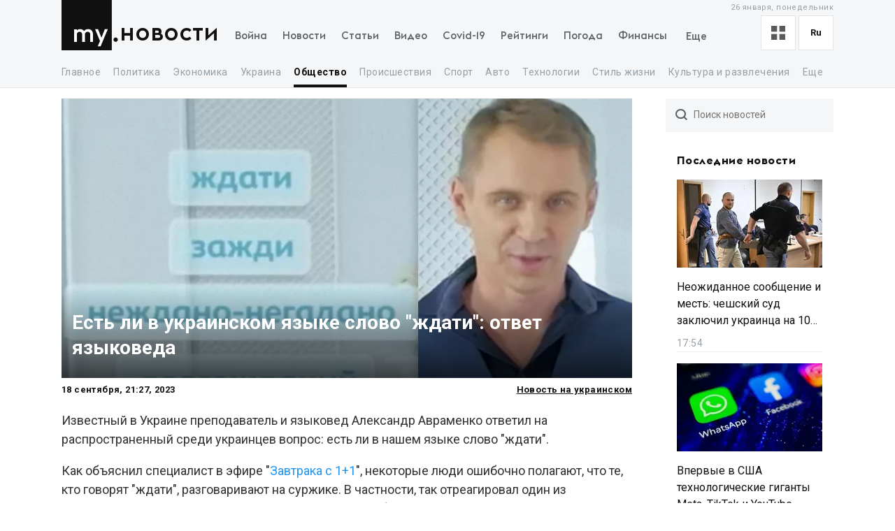

--- FILE ---
content_type: text/html; charset=utf-8
request_url: https://my.ua/news/cluster/2023-09-18-est-li-v-ukrainskom-iazyke-slovo-zhdati-otvet-iazykoveda
body_size: 60002
content:
<!DOCTYPE html><html lang="ru"><head><meta charSet="utf-8"/><meta name="viewport" content="width=device-width, initial-scale=1, maximum-scale=2"/><link rel="preload" as="image" href="https://thumbor.my.ua/XuetFxJIH_W3PM3wUE8Hy1LlqXA=/800x400/smart/filters:format(webp)/https%3A%2F%2Fs3.eu-central-1.amazonaws.com%2Fmedia.my.ua%2Ffeed%2F26%2F5154c0317328859b80750fcc9c34c1f6.jpg" fetchPriority="high"/><link rel="stylesheet" href="/_next/static/css/40ad6f1d2aecb92c.css" data-precedence="next"/><link rel="preload" as="script" fetchPriority="low" href="/_next/static/chunks/webpack-f25aaee742e2fa71.js"/><script src="/_next/static/chunks/fd9d1056-a0ac8023e0370fc2.js" async=""></script><script src="/_next/static/chunks/2761-9d66fa30c9267314.js" async=""></script><script src="/_next/static/chunks/main-app-2b49566596789369.js" async=""></script><script src="/_next/static/chunks/8434-71ee9cc9d77a169d.js" async=""></script><script src="/_next/static/chunks/1551-c5ec35d1c4571733.js" async=""></script><script src="/_next/static/chunks/7586-5830899ea5624dac.js" async=""></script><script src="/_next/static/chunks/7867-543f758d6b783c03.js" async=""></script><script src="/_next/static/chunks/2779-f0b98af213374b66.js" async=""></script><script src="/_next/static/chunks/2880-591b6845ea8ab4b8.js" async=""></script><script src="/_next/static/chunks/7277-717acd815369812d.js" async=""></script><script src="/_next/static/chunks/7075-c7edd869362876c5.js" async=""></script><script src="/_next/static/chunks/5537-100600c4bccb42d4.js" async=""></script><script src="/_next/static/chunks/4442-fe61b75ac5eca73f.js" async=""></script><script src="/_next/static/chunks/app/%5Blocale%5D/(newsSlug)/news/cluster/%5B...newsSlug%5D/layout-f4661bcdd352f454.js" async=""></script><script src="/_next/static/chunks/5223-68fd477aab2317f3.js" async=""></script><script src="/_next/static/chunks/7641-54b62811f6eb37dd.js" async=""></script><script src="/_next/static/chunks/7415-d40cf15aa8f2d35f.js" async=""></script><script src="/_next/static/chunks/app/%5Blocale%5D/layout-d579632c52d66755.js" async=""></script><script async="" src="https://cdn.getpush.net/s/4mnozr2wdbdo00xtil9ak22pcsycyhp9/client.js"></script><script src="/_next/static/chunks/app/%5Blocale%5D/error-393624c2159d7aa6.js" async=""></script><script src="/_next/static/chunks/1182-8975ad8d5e1b8b64.js" async=""></script><script src="/_next/static/chunks/8272-44dfa9d7ee56b0e1.js" async=""></script><script src="/_next/static/chunks/4030-a612dadd2d6181e9.js" async=""></script><script src="/_next/static/chunks/9257-2b544f523482ea2e.js" async=""></script><script src="/_next/static/chunks/app/%5Blocale%5D/(homepage)/page-8899a0befa047bb6.js" async=""></script><script src="/_next/static/chunks/8397-90996a1875511d39.js" async=""></script><script src="/_next/static/chunks/744-76c442f83a262aef.js" async=""></script><script src="/_next/static/chunks/5360-b91872851b5c9d06.js" async=""></script><script src="/_next/static/chunks/2396-06190b7e9761b541.js" async=""></script><script src="/_next/static/chunks/3399-f392c21f54206218.js" async=""></script><script src="/_next/static/chunks/app/%5Blocale%5D/(newsSlug)/news/cluster/%5B...newsSlug%5D/page-972ee53c89d6c696.js" async=""></script><meta property="fb:app_id" content="2074938146052490"/><link rel="search" type="application/opensearchdescription+xml" title="My.ua" href="/files/opensearch.xml"/><link rel="icon" type="image/x-icon" href="/files/favicon/favicon.ico"/><link rel="apple-touch-icon" sizes="57x57" href="/files/favicon/apple-icon-57x57.png"/><link rel="apple-touch-icon" sizes="60x60" href="/files/favicon/apple-icon-60x60.png"/><link rel="apple-touch-icon" sizes="72x72" href="/files/favicon/apple-icon-72x72.png"/><link rel="apple-touch-icon" sizes="76x76" href="/files/favicon/apple-icon-76x76.png"/><link rel="apple-touch-icon" sizes="114x114" href="/files/favicon/apple-icon-114x114.png"/><link rel="apple-touch-icon" sizes="120x120" href="/files/favicon/apple-icon-120x120.png"/><link rel="apple-touch-icon" sizes="144x144" href="/files/favicon/apple-icon-144x144.png"/><link rel="apple-touch-icon" sizes="152x152" href="/files/favicon/apple-icon-152x152.png"/><link rel="apple-touch-icon" sizes="180x180" href="/files/favicon/apple-icon-180x180.png"/><link rel="icon" type="image/png" sizes="192x192" href="/files/favicon/android-icon-192x192.png"/><link rel="icon" type="image/png" sizes="32x32" href="/files/favicon/favicon-32x32.png"/><link rel="icon" type="image/png" sizes="96x96" href="/files/favicon/favicon-96x96.png"/><link rel="icon" type="image/png" sizes="16x16" href="/files/favicon/favicon-16x16.png"/><meta name="msapplication-TileColor" content="#111"/><meta name="msapplication-TileImage" content="/files/favicon/ms-icon-144x144.png"/><meta name="theme-color" content="#111"/><title>Есть ли в украинском языке слово &quot;ждати&quot;: ответ языковеда</title><meta name="description" content="Некоторые люди ошибочно полагают, что те, кто употребляют слово &quot;ждати&quot;, разговаривают на суржике."/><meta name="keywords" content="украинский язык, Александр Клименко, Тарас Шевченко, Лина Костенко, Силовой блок, Общественный деятель, Деятель культуры, Знаменитость, Общество, Общество Украины, Украина, Василий Симоненко, Берестечко, Кілька, украинский"/><link rel="canonical" href="https://my.ua/news/cluster/2023-09-18-est-li-v-ukrainskom-iazyke-slovo-zhdati-otvet-iazykoveda"/><link rel="alternate" hrefLang="uk" href="https://my.ua/uk/news/cluster/2023-09-18-est-li-v-ukrainskom-iazyke-slovo-zhdati-otvet-iazykoveda/6dc5513c-a9d7-b6df-5044-f3f80902c41f"/><meta property="og:title" content="Есть ли в украинском языке слово &quot;ждати&quot;: ответ языковеда"/><meta property="og:description" content="Некоторые люди ошибочно полагают, что те, кто употребляют слово &quot;ждати&quot;, разговаривают на суржике."/><meta property="og:image" content="https://thumbor.my.ua/lIYbhFQloTSqKzaZ56jUerTSR68=/1200x630/smart/filters:format(jpeg)/https%3A%2F%2Fs3.eu-central-1.amazonaws.com%2Fmedia.my.ua%2Ffeed%2F26%2F5154c0317328859b80750fcc9c34c1f6.jpg"/><meta property="og:image:secure_url" content="https://thumbor.my.ua/lIYbhFQloTSqKzaZ56jUerTSR68=/1200x630/smart/filters:format(jpeg)/https%3A%2F%2Fs3.eu-central-1.amazonaws.com%2Fmedia.my.ua%2Ffeed%2F26%2F5154c0317328859b80750fcc9c34c1f6.jpg"/><meta property="og:image:width" content="1200"/><meta property="og:image:height" content="630"/><meta name="twitter:card" content="summary_large_image"/><meta name="twitter:title" content="Есть ли в украинском языке слово &quot;ждати&quot;: ответ языковеда"/><meta name="twitter:description" content="Некоторые люди ошибочно полагают, что те, кто употребляют слово &quot;ждати&quot;, разговаривают на суржике."/><meta name="twitter:image" content="https://thumbor.my.ua/lIYbhFQloTSqKzaZ56jUerTSR68=/1200x630/smart/filters:format(jpeg)/https%3A%2F%2Fs3.eu-central-1.amazonaws.com%2Fmedia.my.ua%2Ffeed%2F26%2F5154c0317328859b80750fcc9c34c1f6.jpg"/><meta name="twitter:image:secure_url" content="https://thumbor.my.ua/lIYbhFQloTSqKzaZ56jUerTSR68=/1200x630/smart/filters:format(jpeg)/https%3A%2F%2Fs3.eu-central-1.amazonaws.com%2Fmedia.my.ua%2Ffeed%2F26%2F5154c0317328859b80750fcc9c34c1f6.jpg"/><meta name="twitter:image:width" content="1200"/><meta name="twitter:image:height" content="630"/><link rel="amphtml" href="https://amp.my.ua/news/cluster/2023-09-18-est-li-v-ukrainskom-iazyke-slovo-zhdati-otvet-iazykoveda"/><meta name="next-size-adjust"/><script>!(function(w,p,f,c){if(!window.crossOriginIsolated && !navigator.serviceWorker) return;c=w[p]=Object.assign(w[p]||{},{"lib":"/files/~partytown/"});c[f]=(c[f]||[]).concat(["dataLayer.push","gtag"])})(window,'partytown','forward');/* Partytown 0.10.2 - MIT builder.io */
const t={preserveBehavior:!1},e=e=>{if("string"==typeof e)return[e,t];const[n,r=t]=e;return[n,{...t,...r}]},n=Object.freeze((t=>{const e=new Set;let n=[];do{Object.getOwnPropertyNames(n).forEach((t=>{"function"==typeof n[t]&&e.add(t)}))}while((n=Object.getPrototypeOf(n))!==Object.prototype);return Array.from(e)})());!function(t,r,o,i,a,s,c,d,l,p,u=t,f){function h(){f||(f=1,"/"==(c=(s.lib||"/~partytown/")+(s.debug?"debug/":""))[0]&&(l=r.querySelectorAll('script[type="text/partytown"]'),i!=t?i.dispatchEvent(new CustomEvent("pt1",{detail:t})):(d=setTimeout(v,1e4),r.addEventListener("pt0",w),a?y(1):o.serviceWorker?o.serviceWorker.register(c+(s.swPath||"partytown-sw.js"),{scope:c}).then((function(t){t.active?y():t.installing&&t.installing.addEventListener("statechange",(function(t){"activated"==t.target.state&&y()}))}),console.error):v())))}function y(e){p=r.createElement(e?"script":"iframe"),t._pttab=Date.now(),e||(p.style.display="block",p.style.width="0",p.style.height="0",p.style.border="0",p.style.visibility="hidden",p.setAttribute("aria-hidden",!0)),p.src=c+"partytown-"+(e?"atomics.js?v=0.10.2":"sandbox-sw.html?"+t._pttab),r.querySelector(s.sandboxParent||"body").appendChild(p)}function v(n,o){for(w(),i==t&&(s.forward||[]).map((function(n){const[r]=e(n);delete t[r.split(".")[0]]})),n=0;n<l.length;n++)(o=r.createElement("script")).innerHTML=l[n].innerHTML,o.nonce=s.nonce,r.head.appendChild(o);p&&p.parentNode.removeChild(p)}function w(){clearTimeout(d)}s=t.partytown||{},i==t&&(s.forward||[]).map((function(r){const[o,{preserveBehavior:i}]=e(r);u=t,o.split(".").map((function(e,r,o){var a;u=u[o[r]]=r+1<o.length?u[o[r]]||(a=o[r+1],n.includes(a)?[]:{}):(()=>{let e=null;if(i){const{methodOrProperty:n,thisObject:r}=((t,e)=>{let n=t;for(let t=0;t<e.length-1;t+=1)n=n[e[t]];return{thisObject:n,methodOrProperty:e.length>0?n[e[e.length-1]]:void 0}})(t,o);"function"==typeof n&&(e=(...t)=>n.apply(r,...t))}return function(){let n;return e&&(n=e(arguments)),(t._ptf=t._ptf||[]).push(o,arguments),n}})()}))})),"complete"==r.readyState?h():(t.addEventListener("DOMContentLoaded",h),t.addEventListener("load",h))}(window,document,navigator,top,window.crossOriginIsolated);document.currentScript.dataset.partytown="";</script><script type="text/partytown" src="https://www.googletagmanager.com/gtag/js?id=G-TBW3EPYM6T"></script><script type="text/partytown">
            window.dataLayer = window.dataLayer || [];
            window.gtag = function gtag(){dataLayer.push(arguments);}
            gtag('js', new Date());

            gtag('config', 'G-TBW3EPYM6T');
          </script><script src="/_next/static/chunks/polyfills-78c92fac7aa8fdd8.js" noModule=""></script></head><body class="__variable_5f9e86"><div class="PageLayout_layoutWrapper__eiE7f" style="--scroll-arrow-color:#ffffff"><!--$--><header class="DesktopHeader_desktopHeaderWrapper__489hM"><div class="Container_container__FrTuH" style="align-items:flex-start;justify-content:flex-start;display:flex"><div class="DesktopHeader_desktopHeaderContainer__eqsYy"><div class="Logo_logoWrapper__eYrIQ"><a data-internal="true" data-pathname="/" class="Logo_logoLink__Z7ioK" href="/">MY.UA<svg class="Logo_logoSvg__jaE8V" viewBox="0 0 81 72" preserveAspectRatio="none"><path fill="var(--header-logo-color, var(--primary-color))" d="M0 72h71.9V0H0"></path><path fill="#fff" d="M37.357 45.407c-1.76 0-3.158 1.043-3.912 3.128.036.287.036.54.036.826v10.532h-3.947v-10.46c0-1.94-1.15-4.025-3.733-4.025-1.723 0-3.16 1.007-3.877 3.056v11.43h-3.948V41.92h3.948v1.69c1.22-1.366 2.98-1.976 4.63-1.976 2.513 0 4.415 1.042 5.6 2.767 1.687-2.227 4.163-2.766 5.922-2.766 4.415 0 6.927 3.09 6.927 7.727v10.532h-3.948v-10.46c0-1.94-1.113-4.025-3.697-4.025zm10.576-3.773h4.236l4.88 12.4 4.917-12.4h4.236L55.937 66.218h-4.163l3.23-7.548-7.07-17.036z"></path><path fill="var(--theme-color, var(--primary-color))" d="M77.42 53.634c1.722 0 3.086 1.4 3.086 3.09 0 1.726-1.364 3.128-3.087 3.128s-3.123-1.402-3.123-3.127c0-1.69 1.4-3.09 3.122-3.09"></path></svg></a><a data-internal="true" data-pathname="/news" class="Logo_logoTitle__mVsk3" href="/news">Новости</a></div><nav class="DesktopMenu_menuWrapper__2mkyj"><ul class="DesktopMenu_menuList__jgA_0"><li class="DesktopMenu_menuItem__i2nV4"><a data-internal="true" data-pathname="/news/story/vtorzhenie-rossii-v-ukrainu" class="DesktopMenu_menuItemLink__c61wi" href="/news/story/vtorzhenie-rossii-v-ukrainu">Война</a></li><li class="DesktopMenu_menuItem__i2nV4"><a data-internal="true" data-pathname="/news" class="DesktopMenu_menuItemLink__c61wi" href="/news">Новости</a></li><li class="DesktopMenu_menuItem__i2nV4"><a data-internal="true" data-pathname="/articles" class="DesktopMenu_menuItemLink__c61wi" href="/articles">Статьи</a></li><li class="DesktopMenu_menuItem__i2nV4"><a data-internal="true" data-pathname="/video" class="DesktopMenu_menuItemLink__c61wi" href="/video">Видео</a></li><li class="DesktopMenu_menuItem__i2nV4"><a data-internal="true" data-pathname="/coronavirus" class="DesktopMenu_menuItemLink__c61wi" href="/coronavirus">Covid-19</a></li><li class="DesktopMenu_menuItem__i2nV4"><a data-internal="true" data-pathname="/persons" class="DesktopMenu_menuItemLink__c61wi" href="/persons">Рейтинги</a></li><li class="DesktopMenu_menuItem__i2nV4"><a data-internal="true" data-pathname="/weather" class="DesktopMenu_menuItemLink__c61wi" href="/weather">Погода</a></li><li class="DesktopMenu_menuItemLast__Nn056 DesktopMenu_menuItem__i2nV4"><button type="button" class="DesktopMenu_menuItemButton__ToPUU DesktopMenu_menuItemLink__c61wi">Еще</button><ul class="DesktopMenu_menuList__jgA_0"><li class="DesktopMenu_menuItem__i2nV4"><a data-internal="true" data-pathname="/currencies" class="DesktopMenu_menuItemLink__c61wi" href="/currencies">Финансы</a></li><li class="DesktopMenu_menuItem__i2nV4"><a data-internal="true" data-pathname="/horoscopes" class="DesktopMenu_menuItemLink__c61wi" href="/horoscopes">Гороскоп</a></li><li class="DesktopMenu_menuItem__i2nV4"><a data-internal="true" data-pathname="/radio" class="DesktopMenu_menuItemLink__c61wi" href="/radio">Радио</a></li><li class="DesktopMenu_menuItem__i2nV4"><a data-internal="true" data-pathname="/tv" class="DesktopMenu_menuItemLink__c61wi" href="/tv">Телепрограмма</a></li><li class="DesktopMenu_menuItem__i2nV4"><a data-internal="true" data-pathname="/contacts" class="DesktopMenu_menuItemLink__c61wi" href="/contacts">Контакты</a></li></ul></li></ul></nav><div class="DesktopOptions_optionsWrapper__1lp30"><div class="DesktopOptions_optionsBlock__GjKIZ"><div class="NewsViewModeSwitcher_modeSwitcherWrapper__XGkTn" style="overflow:hidden"><div class="NewsViewModeSwitcher_modeSwitcherCurrent__djaFw" title="Отображение ленты - С картинками"><svg xmlns="http://www.w3.org/2000/svg" width="20" height="20" fill="none" viewBox="0 0 12 12"><path fill="#5A5A5A" d="M0 0H5V5H0z"></path><path fill="#5A5A5A" d="M7 0H12V5H7z"></path><path fill="#5A5A5A" d="M7 7H12V12H7z"></path><path fill="#5A5A5A" d="M0 7H5V12H0z"></path></svg></div><div class="NewsViewModeSwitcher_modeSwitcherMenu__AuxVW"><div class="NewsViewModeSwitcher_modeSwitcherItem__E54GD"><svg xmlns="http://www.w3.org/2000/svg" width="20" height="20" fill="none" viewBox="0 0 12 12"><path fill="#5A5A5A" d="M0 0H5V5H0z"></path><path fill="#5A5A5A" d="M7 0H12V5H7z"></path><path fill="#5A5A5A" d="M7 7H12V12H7z"></path><path fill="#5A5A5A" d="M0 7H5V12H0z"></path></svg><span>С картинками</span></div><div class="NewsViewModeSwitcher_modeSwitcherItem__E54GD"><svg xmlns="http://www.w3.org/2000/svg" enable-background="new 0 0 512 512" fill="#5A5A5A" viewBox="2 5 20 14" width="20" height="20"><path fill-rule="evenodd" d="M2 6a1 1 0 011-1h18a1 1 0 110 2H3a1 1 0 01-1-1zm4 4a1 1 0 011-1h10a1 1 0 110 2H7a1 1 0 01-1-1zm-4 4a1 1 0 011-1h18a1 1 0 110 2H3a1 1 0 01-1-1zm4 4a1 1 0 011-1h10a1 1 0 110 2H7a1 1 0 01-1-1z" clip-rule="evenodd" data-original="#000000"></path></svg><span>Текстовый вид</span></div></div></div><div class="LanguageSwitcher_languageSwitcherWrapper__CfhHD" style="overflow:hidden" data-is-menu-visible="false"><div class="LanguageSwitcher_languageSwitcherCurrent__ri9_Q" title="Язык - Русский">ru</div><div class="LanguageSwitcher_languageSwitcherMenu__Pb4PD"><a data-internal="true" data-pathname="/news/cluster/2023-09-18-est-li-v-ukrainskom-iazyke-slovo-zhdati-otvet-iazykoveda" class="LanguageSwitcher_languageSwitcherItem__dB8_g" style="--before-opacity:0" href="/uk/news/cluster/2023-09-18-est-li-v-ukrainskom-iazyke-slovo-zhdati-otvet-iazykoveda"><span>Украинский</span></a><a data-internal="true" data-pathname="/news/cluster/2023-09-18-est-li-v-ukrainskom-iazyke-slovo-zhdati-otvet-iazykoveda" class="LanguageSwitcher_languageSwitcherItem__dB8_g" style="--before-opacity:1" href="/news/cluster/2023-09-18-est-li-v-ukrainskom-iazyke-slovo-zhdati-otvet-iazykoveda"><span>Русский</span></a></div></div></div><div class="HeaderDate_optionsDate__hhF2F">26 января, понедельник</div></div></div></div><div class="Container_container__FrTuH" style="align-items:flex-start;justify-content:flex-start;display:flex"><nav class="DesktopSubmenu_desktopSubmenuWrapper__q1QS7"><div class="DesktopSubmenu_submenuLinkWrapper__8qrFP"><a data-internal="true" data-pathname="/news" class="DesktopSubmenu_submenuLink__feqDf" href="/news">Главное</a></div><div class="DesktopSubmenu_submenuLinkWrapper__8qrFP"><a data-internal="true" data-pathname="/news/politika" class="DesktopSubmenu_submenuLink__feqDf" href="/news/politika">Политика</a></div><div class="DesktopSubmenu_submenuLinkWrapper__8qrFP"><a data-internal="true" data-pathname="/news/ekonomika" class="DesktopSubmenu_submenuLink__feqDf" href="/news/ekonomika">Экономика</a></div><div class="DesktopSubmenu_submenuLinkWrapper__8qrFP"><a data-internal="true" data-pathname="/news/ukraina" class="DesktopSubmenu_submenuLink__feqDf" href="/news/ukraina">Украина</a></div><div class="DesktopSubmenu_submenuLinkWrapper__8qrFP"><a data-internal="true" data-pathname="/news/obshchestvo" class="DesktopSubmenu_submenuLink__feqDf DesktopSubmenu_submenuLinkActive__TMnYw" href="/news/obshchestvo">Общество</a></div><div class="DesktopSubmenu_submenuLinkWrapper__8qrFP"><a data-internal="true" data-pathname="/news/proisshestviia" class="DesktopSubmenu_submenuLink__feqDf" href="/news/proisshestviia">Происшествия</a></div><div class="DesktopSubmenu_submenuLinkWrapper__8qrFP"><a data-internal="true" data-pathname="/news/sport" class="DesktopSubmenu_submenuLink__feqDf" href="/news/sport">Спорт</a></div><div class="DesktopSubmenu_submenuLinkWrapper__8qrFP"><a data-internal="true" data-pathname="/news/avto" class="DesktopSubmenu_submenuLink__feqDf" href="/news/avto">Авто</a></div><div class="DesktopSubmenu_submenuLinkWrapper__8qrFP"><a data-internal="true" data-pathname="/news/tekhnologii" class="DesktopSubmenu_submenuLink__feqDf" href="/news/tekhnologii">Технологии</a></div><div class="DesktopSubmenu_submenuLinkWrapper__8qrFP"><a data-internal="true" data-pathname="/news/stil-zhizni" class="DesktopSubmenu_submenuLink__feqDf" href="/news/stil-zhizni">Стиль жизни</a></div><div class="DesktopSubmenu_submenuLinkWrapper__8qrFP"><a data-internal="true" data-pathname="/news/kultura-i-razvlecheniia" class="DesktopSubmenu_submenuLink__feqDf" href="/news/kultura-i-razvlecheniia">Культура и развлечения</a></div><div class="DesktopSubmenu_submenuLinkWrapper__8qrFP"><a data-internal="true" data-pathname="/news/zdorove" class="DesktopSubmenu_submenuLink__feqDf" href="/news/zdorove">Здоровье</a></div></nav></div></header><!--/$--><main class="PageLayout_pageWrapper__W4I6v"><script type="application/ld+json">{"@context":"https://schema.org","@type":"BreadcrumbList","itemListElement":[{"@type":"ListItem","position":1,"name":"MY.UA","item":"https://my.ua"},{"@type":"ListItem","position":2,"name":"Новости","item":"https://my.ua/news"},{"@type":"ListItem","position":3,"name":"Общество","item":"https://my.ua/news/obshchestvo"},{"@type":"ListItem","position":4,"name":"Общество Украины","item":"https://my.ua/news/obshchestvo/obshchestvo-ukrainy"},{"@type":"ListItem","position":5,"name":"Есть ли в украинском языке слово \"ждати\": ответ языковеда","item":"https://my.ua/news/cluster/2023-09-18-est-li-v-ukrainskom-iazyke-slovo-zhdati-otvet-iazykoveda"}]}</script><script type="application/ld+json">{
        "@context": "https://schema.org",
        "@type": "NewsArticle",
        "articleSection":"Общество",
        "headline": "Есть ли в украинском языке слово \"ждати\": ответ языковеда",
        "name": "Есть ли в украинском языке слово \"ждати\": ответ языковеда",
        "dateCreated": "2023-09-18T21:27:24Z",
        "datePublished": "2023-09-18T21:27:24Z",
        "dateModified": "2023-09-18T21:27:24Z",
        "description": "Есть ли в украинском языке слово \"ждати\": ответ языковеда",
        "mainEntityOfPage": {
            "@type":"WebPage",
            "@id":"https://my.ua/news/cluster/2023-09-18-est-li-v-ukrainskom-iazyke-slovo-zhdati-otvet-iazykoveda"
        },
        "author": {
             "@type": "Organization", "name": "MY.UA"
        },
        "image": {
            "@type": "ImageObject",
            "url": "https://thumbor.my.ua/lIYbhFQloTSqKzaZ56jUerTSR68=/1200x630/smart/filters:format(jpeg)/https%3A%2F%2Fs3.eu-central-1.amazonaws.com%2Fmedia.my.ua%2Ffeed%2F26%2F5154c0317328859b80750fcc9c34c1f6.jpg",
            "width": 1200,
            "height": 630
        },
        "publisher": {
            "@type": "Organization",
            "name": "MY.UA",
            "url":"https://my.ua",
            "logo": {
                "@type": "ImageObject",
                "url": "https://my.ua/files/images/meta/home.png",
                "width": 1200,
                "height": 630
            }
        }
    }</script><div class="Container_container__FrTuH" style="align-items:flex-start;justify-content:flex-start;display:block" data-page="single-news"><div class="Grid_grid__YN9Ho"><div class="Grid_gridItem__ovzvD" style="--grid-item-width:75%"><div class="SingleNews_singleNewsWrapper___uxRg"><div class="SingleNews_singleNewsMobileImageWrapper__y4VYQ" data-label="content-header"><figure class="SingleNews_singleNewsMobileImageContainer__xStc_"><img alt="Есть ли в украинском языке слово &quot;ждати&quot;: ответ языковеда" fetchPriority="high" width="800" height="400" decoding="async" data-nimg="1" style="color:transparent" src="https://thumbor.my.ua/XuetFxJIH_W3PM3wUE8Hy1LlqXA=/800x400/smart/filters:format(webp)/https%3A%2F%2Fs3.eu-central-1.amazonaws.com%2Fmedia.my.ua%2Ffeed%2F26%2F5154c0317328859b80750fcc9c34c1f6.jpg"/><figcaption class="SingleNews_singleNewsMobileImageContainerCaption__GNkMI">Есть ли в украинском языке слово &quot;ждати&quot;: ответ языковеда</figcaption></figure><h1 class="SingleNews_singleNewsMobileTitle__ZPdUI"><a href="https://www.unian.net/curiosities/est-li-v-ukrainskom-yazyke-slovo-zhdati-otvet-yazykoveda-12397647.html" target="_blank" rel="noopener noreferrer nofollow">Есть ли в украинском языке слово &quot;ждати&quot;: ответ языковеда</a></h1></div><div class="SingleNews_singleNewsDateWrapper__m0aF_"><time class="SingleNews_singleNewsDate__Z15lQ" dateTime="2023-09-18T21:27:24Z" data-label="content-date">19 сентября, 00:27, 2023</time><div><a data-internal="true" data-pathname="/news/cluster/2023-09-18-est-li-v-ukrainskom-iazyke-slovo-zhdati-otvet-iazykoveda/6dc5513c-a9d7-b6df-5044-f3f80902c41f" class="SingleNews_singleNewsLanguageLink__MC50b" href="/uk/news/cluster/2023-09-18-est-li-v-ukrainskom-iazyke-slovo-zhdati-otvet-iazykoveda/6dc5513c-a9d7-b6df-5044-f3f80902c41f">Новость на украинском</a></div></div><div id="single-news-content" class="SingleNews_singleNewsContent__6C5Vv"><div><figure></figure><p>Известный в Украине преподаватель и языковед Александр Авраменко ответил на распространенный среди украинцев вопрос: есть ли в нашем языке слово &quot;ждати&quot;. </p>
<p>Как объяснил специалист в эфире &quot;<a href="https://www.youtube.com/watch?v=pbgLcXR2MzE" target="_blank" rel="nofollow">Завтрака с 1+1</a>&quot;, некоторые люди ошибочно полагают, что те, кто говорят &quot;ждати&quot;, разговаривают на суржике. В частности, так отреагировал один из пользователей на случай, когда сам Авраменко употребил это слово.</p>
<p>&quot;Почему вы решили, что это не наше слово, что мы его у кого-то позаимствовали? А может, у нас его позаимствовали? Не стоит дарить наши слова языкам-соседям, ведь язык – это наше духовное сокровище&quot;, – подчеркнул он. </p>

<p>Украинское слово &quot;ждати&quot; можно увидеть в произведениях многих известных авторов, в частности – Тараса Шевченко (&quot;Я не нездужаю, нівроку&quot;), Василия Симоненко (&quot;Лебеді материнства&quot;), Лины Костенко (&quot;Берестечко&quot;).</p>
<p>О давности этого слова в нашем языке свидетельствует и целый ряд слов с этим корнем, говорит Авраменко:</p>
<ul>
<li>&quot;ждати&quot;, </li>
<li>&quot;зажди&quot;, </li>
<li>&quot;неждано-негадано&quot;, </li>
<li>&quot;довгожданий&quot;.</li>
</ul>
<p>Также существует фразеологизм &quot;продавати жданики&quot;. Это значит обещать, но не выполнять.</p>

<h2>&quot;Кілька&quot; или &quot;пара&quot;: как правильно говорить на украинском</h2>
<p>Языковед Александр Авраменко объяснил, в чем разница между словами &quot;кілька&quot; и пара&quot;, и когда их надо употреблять. Итак, &quot;пара&quot; означает два предмета, которые связаны между собой. Например, &quot;пара шкарпеток&quot;, &quot;пара запряжених коней&quot;.</p>
<p>Если же речь идет о небольшом количестве чего-то, то, в отличие от русского, где говорят &quot;пара минут&quot;, в украинском языке употребляют слово &quot;кілька&quot; – &quot;кілька хвилин&quot;.  </p></div></div><div class="SingleNews_singleNewsFooter__Xyrfa" style="--grid-columns:3"><div class="SingleNewsSource_singleNewsFooterTitleNewsSource__g450l SingleNews_singleNewsFooterTitle__42otW">Источник материала</div><div class="SingleNewsSource_sourceContent__qBc8P"><img alt="UNIAN NET" class="SingleNewsSource_sourceImage__vvfK9" src="https://thumbor.my.ua/gvuh48acBlicfe-KcC6xXVpenpM=/32x/smart/filters:format(webp)/https%3A%2F%2Fs3.eu-central-1.amazonaws.com%2Fmedia.my.ua%2Fadmin%2Ffavicons%2Flogo_ywe9bUi.jpg" loading="lazy" srcSet="https://thumbor.my.ua/gvuh48acBlicfe-KcC6xXVpenpM=/32x/smart/filters:format(webp)/https%3A%2F%2Fs3.eu-central-1.amazonaws.com%2Fmedia.my.ua%2Fadmin%2Ffavicons%2Flogo_ywe9bUi.jpg 1x, https://thumbor.my.ua/j1QHW5C2C1Uq6rALXSkHnW1AVR4=/64x/smart/filters:format(webp)/https%3A%2F%2Fs3.eu-central-1.amazonaws.com%2Fmedia.my.ua%2Fadmin%2Ffavicons%2Flogo_ywe9bUi.jpg 2x"/><a data-internal="true" data-pathname="/news/sources/unian-net" class="SingleNewsSource_sourceLink__rqRRX" href="/news/sources/unian-net">UNIAN NET</a></div><!--$--><div class="ShareButtons_shareButtonsTitle__EX_dC">Поделиться сюжетом</div><div class="ShareButtons_shareButtonsWrapper__i_HJN"><button data-evs="telegram" data-evp="1" class="react-share__ShareButton" style="background-color:transparent;border:none;padding:0;font:inherit;color:inherit;cursor:pointer"><svg viewBox="0 0 64 64" width="64" height="64"><rect width="64" height="64" rx="0" ry="0" fill="#25A3E3"></rect><path d="m45.90873,15.44335c-0.6901,-0.0281 -1.37668,0.14048 -1.96142,0.41265c-0.84989,0.32661 -8.63939,3.33986 -16.5237,6.39174c-3.9685,1.53296 -7.93349,3.06593 -10.98537,4.24067c-3.05012,1.1765 -5.34694,2.05098 -5.4681,2.09312c-0.80775,0.28096 -1.89996,0.63566 -2.82712,1.72788c-0.23354,0.27218 -0.46884,0.62161 -0.58825,1.10275c-0.11941,0.48114 -0.06673,1.09222 0.16682,1.5716c0.46533,0.96052 1.25376,1.35737 2.18443,1.71383c3.09051,0.99037 6.28638,1.93508 8.93263,2.8236c0.97632,3.44171 1.91401,6.89571 2.84116,10.34268c0.30554,0.69185 0.97105,0.94823 1.65764,0.95525l-0.00351,0.03512c0,0 0.53908,0.05268 1.06412,-0.07375c0.52679,-0.12292 1.18879,-0.42846 1.79109,-0.99212c0.662,-0.62161 2.45836,-2.38812 3.47683,-3.38552l7.6736,5.66477l0.06146,0.03512c0,0 0.84989,0.59703 2.09312,0.68132c0.62161,0.04214 1.4399,-0.07726 2.14229,-0.59176c0.70766,-0.51626 1.1765,-1.34683 1.396,-2.29506c0.65673,-2.86224 5.00979,-23.57745 5.75257,-27.00686l-0.02107,0.08077c0.51977,-1.93157 0.32837,-3.70159 -0.87096,-4.74991c-0.60054,-0.52152 -1.2924,-0.7498 -1.98425,-0.77965l0,0.00176zm-0.2072,3.29069c0.04741,0.0439 0.0439,0.0439 0.00351,0.04741c-0.01229,-0.00351 0.14048,0.2072 -0.15804,1.32576l-0.01229,0.04214l-0.00878,0.03863c-0.75858,3.50668 -5.15554,24.40802 -5.74203,26.96472c-0.08077,0.34417 -0.11414,0.31959 -0.09482,0.29852c-0.1756,-0.02634 -0.50045,-0.16506 -0.52679,-0.1756l-13.13468,-9.70175c4.4988,-4.33199 9.09945,-8.25307 13.744,-12.43229c0.8218,-0.41265 0.68483,-1.68573 -0.29852,-1.70681c-1.04305,0.24584 -1.92279,0.99564 -2.8798,1.47502c-5.49971,3.2626 -11.11882,6.13186 -16.55882,9.49279c-2.792,-0.97105 -5.57873,-1.77704 -8.15298,-2.57601c2.2336,-0.89555 4.00889,-1.55579 5.75608,-2.23009c3.05188,-1.1765 7.01687,-2.7042 10.98537,-4.24067c7.94051,-3.06944 15.92667,-6.16346 16.62028,-6.43037l0.05619,-0.02283l0.05268,-0.02283c0.19316,-0.0878 0.30378,-0.09658 0.35471,-0.10009c0,0 -0.01756,-0.05795 -0.00351,-0.04566l-0.00176,0zm-20.91715,22.0638l2.16687,1.60145c-0.93418,0.91311 -1.81743,1.77353 -2.45485,2.38812l0.28798,-3.98957" fill="white"></path></svg></button><button data-evs="facebook" data-evp="2" class="react-share__ShareButton" style="background-color:transparent;border:none;padding:0;font:inherit;color:inherit;cursor:pointer"><svg viewBox="0 0 64 64" width="64" height="64"><rect width="64" height="64" rx="0" ry="0" fill="#0965FE"></rect><path d="M34.1,47V33.3h4.6l0.7-5.3h-5.3v-3.4c0-1.5,0.4-2.6,2.6-2.6l2.8,0v-4.8c-0.5-0.1-2.2-0.2-4.1-0.2 c-4.1,0-6.9,2.5-6.9,7V28H24v5.3h4.6V47H34.1z" fill="white"></path></svg></button><button data-evs="twitter" data-evp="3" class="react-share__ShareButton" style="background-color:transparent;border:none;padding:0;font:inherit;color:inherit;cursor:pointer"><svg viewBox="0 0 64 64" width="64" height="64"><rect width="64" height="64" rx="0" ry="0" fill="#00aced"></rect><path d="M48,22.1c-1.2,0.5-2.4,0.9-3.8,1c1.4-0.8,2.4-2.1,2.9-3.6c-1.3,0.8-2.7,1.3-4.2,1.6 C41.7,19.8,40,19,38.2,19c-3.6,0-6.6,2.9-6.6,6.6c0,0.5,0.1,1,0.2,1.5c-5.5-0.3-10.3-2.9-13.5-6.9c-0.6,1-0.9,2.1-0.9,3.3 c0,2.3,1.2,4.3,2.9,5.5c-1.1,0-2.1-0.3-3-0.8c0,0,0,0.1,0,0.1c0,3.2,2.3,5.8,5.3,6.4c-0.6,0.1-1.1,0.2-1.7,0.2c-0.4,0-0.8,0-1.2-0.1 c0.8,2.6,3.3,4.5,6.1,4.6c-2.2,1.8-5.1,2.8-8.2,2.8c-0.5,0-1.1,0-1.6-0.1c2.9,1.9,6.4,2.9,10.1,2.9c12.1,0,18.7-10,18.7-18.7 c0-0.3,0-0.6,0-0.8C46,24.5,47.1,23.4,48,22.1z" fill="white"></path></svg></button><button data-evs="viber" data-evp="4" class="react-share__ShareButton" style="background-color:transparent;border:none;padding:0;font:inherit;color:inherit;cursor:pointer"><svg viewBox="0 0 64 64" width="64" height="64"><rect width="64" height="64" rx="0" ry="0" fill="#7360f2"></rect><path d="m31.0,12.3c9.0,0.2 16.4,6.2 18.0,15.2c0.2,1.5 0.3,3.0 0.4,4.6a1.0,1.0 0 0 1 -0.8,1.2l-0.1,0a1.1,1.1 0 0 1 -1.0,-1.2l0,0c-0.0,-1.2 -0.1,-2.5 -0.3,-3.8a16.1,16.1 0 0 0 -13.0,-13.5c-1.0,-0.1 -2.0,-0.2 -3.0,-0.3c-0.6,-0.0 -1.4,-0.1 -1.6,-0.8a1.1,1.1 0 0 1 0.9,-1.2l0.6,0l0.0,-0.0zm10.6,39.2a19.9,19.9 0 0 1 -2.1,-0.6c-6.9,-2.9 -13.2,-6.6 -18.3,-12.2a47.5,47.5 0 0 1 -7.0,-10.7c-0.8,-1.8 -1.6,-3.7 -2.4,-5.6c-0.6,-1.7 0.3,-3.4 1.4,-4.7a11.3,11.3 0 0 1 3.7,-2.8a2.4,2.4 0 0 1 3.0,0.7a39.0,39.0 0 0 1 4.7,6.5a3.1,3.1 0 0 1 -0.8,4.2c-0.3,0.2 -0.6,0.5 -1.0,0.8a3.3,3.3 0 0 0 -0.7,0.7a2.1,2.1 0 0 0 -0.1,1.9c1.7,4.9 4.7,8.7 9.7,10.8a5.0,5.0 0 0 0 2.5,0.6c1.5,-0.1 2.0,-1.8 3.1,-2.7a2.9,2.9 0 0 1 3.5,-0.1c1.1,0.7 2.2,1.4 3.3,2.2a37.8,37.8 0 0 1 3.1,2.4a2.4,2.4 0 0 1 0.7,3.0a10.4,10.4 0 0 1 -4.4,4.8a10.8,10.8 0 0 1 -1.9,0.6c-0.7,-0.2 0.6,-0.2 0,0l0.0,0l0,-0.0zm3.1,-21.4a4.2,4.2 0 0 1 -0.0,0.6a1.0,1.0 0 0 1 -1.9,0.1a2.7,2.7 0 0 1 -0.1,-0.8a10.9,10.9 0 0 0 -1.4,-5.5a10.2,10.2 0 0 0 -4.2,-4.0a12.3,12.3 0 0 0 -3.4,-1.0c-0.5,-0.0 -1.0,-0.1 -1.5,-0.2a0.9,0.9 0 0 1 -0.9,-1.0l0,-0.1a0.9,0.9 0 0 1 0.9,-0.9l0.1,0a14.1,14.1 0 0 1 5.9,1.5a11.9,11.9 0 0 1 6.5,9.3c0,0.1 0.0,0.3 0.0,0.5c0,0.4 0.0,0.9 0.0,1.5l0,0l0.0,0.0zm-5.6,-0.2a1.1,1.1 0 0 1 -1.2,-0.9l0,-0.1a11.3,11.3 0 0 0 -0.2,-1.4a4.0,4.0 0 0 0 -1.5,-2.3a3.9,3.9 0 0 0 -1.2,-0.5c-0.5,-0.1 -1.1,-0.1 -1.6,-0.2a1.0,1.0 0 0 1 -0.8,-1.1l0,0l0,0a1.0,1.0 0 0 1 1.1,-0.8c3.4,0.2 6.0,2.0 6.3,6.2a2.8,2.8 0 0 1 0,0.8a0.8,0.8 0 0 1 -0.8,0.7l0,0l0.0,-0.0z" fill="white"></path></svg></button><button data-evs="whatsapp" data-evp="5" class="react-share__ShareButton" style="background-color:transparent;border:none;padding:0;font:inherit;color:inherit;cursor:pointer"><svg viewBox="0 0 64 64" width="64" height="64"><rect width="64" height="64" rx="0" ry="0" fill="#25D366"></rect><path d="m42.32286,33.93287c-0.5178,-0.2589 -3.04726,-1.49644 -3.52105,-1.66732c-0.4712,-0.17346 -0.81554,-0.2589 -1.15987,0.2589c-0.34175,0.51004 -1.33075,1.66474 -1.63108,2.00648c-0.30032,0.33658 -0.60064,0.36247 -1.11327,0.12945c-0.5178,-0.2589 -2.17994,-0.80259 -4.14759,-2.56312c-1.53269,-1.37217 -2.56312,-3.05503 -2.86603,-3.57283c-0.30033,-0.5178 -0.03366,-0.80259 0.22524,-1.06149c0.23301,-0.23301 0.5178,-0.59547 0.7767,-0.90616c0.25372,-0.31068 0.33657,-0.5178 0.51262,-0.85437c0.17088,-0.36246 0.08544,-0.64725 -0.04402,-0.90615c-0.12945,-0.2589 -1.15987,-2.79613 -1.58964,-3.80584c-0.41424,-1.00971 -0.84142,-0.88027 -1.15987,-0.88027c-0.29773,-0.02588 -0.64208,-0.02588 -0.98382,-0.02588c-0.34693,0 -0.90616,0.12945 -1.37736,0.62136c-0.4712,0.5178 -1.80194,1.76053 -1.80194,4.27186c0,2.51134 1.84596,4.945 2.10227,5.30747c0.2589,0.33657 3.63497,5.51458 8.80262,7.74113c1.23237,0.5178 2.1903,0.82848 2.94111,1.08738c1.23237,0.38836 2.35599,0.33657 3.24402,0.20712c0.99159,-0.15534 3.04985,-1.24272 3.47963,-2.45956c0.44013,-1.21683 0.44013,-2.22654 0.31068,-2.45955c-0.12945,-0.23301 -0.46601,-0.36247 -0.98382,-0.59548m-9.40068,12.84407l-0.02589,0c-3.05503,0 -6.08417,-0.82849 -8.72495,-2.38189l-0.62136,-0.37023l-6.47252,1.68286l1.73463,-6.29129l-0.41424,-0.64725c-1.70875,-2.71846 -2.6149,-5.85116 -2.6149,-9.07706c0,-9.39809 7.68934,-17.06155 17.15993,-17.06155c4.58253,0 8.88029,1.78642 12.11655,5.02268c3.23625,3.21036 5.02267,7.50812 5.02267,12.06476c-0.0078,9.3981 -7.69712,17.06155 -17.14699,17.06155m14.58906,-31.58846c-3.93529,-3.80584 -9.1133,-5.95471 -14.62789,-5.95471c-11.36055,0 -20.60848,9.2065 -20.61625,20.52564c0,3.61684 0.94757,7.14565 2.75211,10.26282l-2.92557,10.63564l10.93337,-2.85309c3.0136,1.63108 6.4052,2.4958 9.85634,2.49839l0.01037,0c11.36574,0 20.61884,-9.2091 20.62403,-20.53082c0,-5.48093 -2.14111,-10.64081 -6.03239,-14.51915" fill="white"></path></svg></button></div><!--/$--></div><div class="SingleNews_singleNewsMentionedPersons__ZnlpD"><div class="SingleNews_singleNewsFooterTitle__42otW">Упоминаемые персоны</div><div class="SingleNews_singleNewsMentionedPersonsList__K_p5K"><a data-internal="true" data-pathname="/persons/oleksandr-klimenko-2" class="MentionedPersonItem_mentionedPersonItemWrapper__TQsTT" href="/persons/oleksandr-klimenko-2"><img alt="Александр Клименко" class="MentionedPersonItem_mentionedPersonImage__VpCNy" src="https://thumbor.my.ua/Pd15QPc-YKtAdM6bMWaJQMPoNpc=/70x70/smart/filters:format(webp)/https%3A%2F%2Fs3.eu-central-1.amazonaws.com%2Fmedia.my.ua%2Fadmin%2F252a87fd-d007-429e-9b28-e302b33969f9.jpeg" height="70" width="70" loading="lazy" srcSet="https://thumbor.my.ua/Pd15QPc-YKtAdM6bMWaJQMPoNpc=/70x70/smart/filters:format(webp)/https%3A%2F%2Fs3.eu-central-1.amazonaws.com%2Fmedia.my.ua%2Fadmin%2F252a87fd-d007-429e-9b28-e302b33969f9.jpeg 1x, https://thumbor.my.ua/RFlVKjvwNjkKw1hu2JkGsi3KYfM=/140x140/smart/filters:format(webp)/https%3A%2F%2Fs3.eu-central-1.amazonaws.com%2Fmedia.my.ua%2Fadmin%2F252a87fd-d007-429e-9b28-e302b33969f9.jpeg 2x"/><div><div class="MentionedPersonItem_mentionedPersonName__WsBcL">Александр Клименко</div><div class="MentionedPersonItem_mentionedPersonCategory__RGe91">Силовой блок</div><div class="MentionedPersonItem_mentionedPersonCount__QH_fa">4 упоминания</div></div></a><a data-internal="true" data-pathname="/persons/taras-shevchenko" class="MentionedPersonItem_mentionedPersonItemWrapper__TQsTT" href="/persons/taras-shevchenko"><img alt="Тарас Шевченко" class="MentionedPersonItem_mentionedPersonImage__VpCNy" src="https://thumbor.my.ua/M5qgwKLs4jEbNiiIzeKA_kUR2pQ=/70x70/smart/filters:format(webp)/https%3A%2F%2Fs3.eu-central-1.amazonaws.com%2Fmedia.my.ua%2Fadmin%2F861b1ab8-17b1-4a7b-99ff-492109b371b4.jpeg" height="70" width="70" loading="lazy" srcSet="https://thumbor.my.ua/M5qgwKLs4jEbNiiIzeKA_kUR2pQ=/70x70/smart/filters:format(webp)/https%3A%2F%2Fs3.eu-central-1.amazonaws.com%2Fmedia.my.ua%2Fadmin%2F861b1ab8-17b1-4a7b-99ff-492109b371b4.jpeg 1x, https://thumbor.my.ua/erbpiMnyhR0x_EWsAv2Ef5zVvmc=/140x140/smart/filters:format(webp)/https%3A%2F%2Fs3.eu-central-1.amazonaws.com%2Fmedia.my.ua%2Fadmin%2F861b1ab8-17b1-4a7b-99ff-492109b371b4.jpeg 2x"/><div><div class="MentionedPersonItem_mentionedPersonName__WsBcL">Тарас Шевченко</div><div class="MentionedPersonItem_mentionedPersonCategory__RGe91">Общественный деятель</div><div class="MentionedPersonItem_mentionedPersonCount__QH_fa">1 упоминание</div></div></a><a data-internal="true" data-pathname="/persons/lina-kostenko" class="MentionedPersonItem_mentionedPersonItemWrapper__TQsTT" href="/persons/lina-kostenko"><img alt="Лина Костенко" class="MentionedPersonItem_mentionedPersonImage__VpCNy" src="https://thumbor.my.ua/dnlf76Xbf5cPafBnPwBaott4W74=/70x70/smart/filters:format(webp)/https%3A%2F%2Fs3.eu-central-1.amazonaws.com%2Fmedia.my.ua%2Fadmin%2Ff7551585-736b-427c-ae32-6a06f89e639f.jpeg" height="70" width="70" loading="lazy" srcSet="https://thumbor.my.ua/dnlf76Xbf5cPafBnPwBaott4W74=/70x70/smart/filters:format(webp)/https%3A%2F%2Fs3.eu-central-1.amazonaws.com%2Fmedia.my.ua%2Fadmin%2Ff7551585-736b-427c-ae32-6a06f89e639f.jpeg 1x, https://thumbor.my.ua/GDESyEMl_BxBzMgxt5HyfRW89XQ=/140x140/smart/filters:format(webp)/https%3A%2F%2Fs3.eu-central-1.amazonaws.com%2Fmedia.my.ua%2Fadmin%2Ff7551585-736b-427c-ae32-6a06f89e639f.jpeg 2x"/><div><div class="MentionedPersonItem_mentionedPersonName__WsBcL">Лина Костенко</div><div class="MentionedPersonItem_mentionedPersonCategory__RGe91">Деятель культуры, Знаменитость</div></div></a></div></div></div><!--$?--><template id="B:0"></template><img src="/files/images/preloader.gif" alt="loader" loading="lazy" width="50px" height="50px" class="Loader_loaderImage__3E25l"/><!--/$--><div></div></div><div class="Grid_gridItem__ovzvD" style="--grid-item-width:25%"><!--$?--><template id="B:1"></template><!--/$--></div></div><!--$?--><template id="B:2"></template><img src="/files/images/preloader.gif" alt="loader" loading="lazy" width="50px" height="50px" class="Loader_loaderImage__3E25l"/><!--/$--></div></main><footer class="Footer_footerWrapper__Ubi8P Footer_footerWrapperPreFooter__G2usf"><div class="PreFooter_preFooterBlock__6roTt"><div class="Container_container__FrTuH" style="align-items:flex-start;justify-content:flex-start;display:block"><div></div>Добро пожаловать на <a href="https://my.ua/">сайты новости Украины</a>. Предлагаем Вам узнать <a href="https://my.ua/news/sport/futbol">новости мира футбола</a>, а также новости раздела <a href="https://my.ua/news/obshchestvo/obshchestvo-ukrainy">Общество Украины</a>. Заходите, чтобы узнать <a href="https://my.ua/news/sport/basketbol">новости NBA</a> и подробно новость &quot;Есть ли в украинском языке слово &quot;ждати&quot;: ответ языковеда&quot; на новостном сайте <a href="https://my.ua/">MY.UA</a>. Помимо этого предлагаем читать новости технологий в ленте новостей <a href="https://my.ua/">MY.UA</a></div></div><div class="Container_container__FrTuH" style="align-items:flex-start;justify-content:flex-start;display:flex"><div class="Footer_footerContainer__c1N4v"><div class="Footer_footerLogoWrapper__zuOXp">© <!-- -->2026<!-- --> «MY.UA»</div><div class="DownloadMobileAppBlock_storeLinksWrapper__qtc5p"><a data-internal="true" data-pathname="https://apps.apple.com/ua/app/my-ua-%D0%BD%D0%BE%D0%B2%D0%BE%D1%81%D1%82%D0%B8-%D1%83%D0%BA%D1%80%D0%B0%D0%B8%D0%BD%D1%8B-%D0%B8-%D0%BC%D0%B8%D1%80%D0%B0/id1437521768" class="DownloadMobileAppBlock_linkStore__lUUu4" rel="noopener noreferrer nofollow" target="_blank" aria-label="App store download link" href="https://apps.apple.com/ua/app/my-ua-%D0%BD%D0%BE%D0%B2%D0%BE%D1%81%D1%82%D0%B8-%D1%83%D0%BA%D1%80%D0%B0%D0%B8%D0%BD%D1%8B-%D0%B8-%D0%BC%D0%B8%D1%80%D0%B0/id1437521768?l=ru"><svg xmlns="http://www.w3.org/2000/svg" width="122" height="42" x="252" y="444" fill="none" viewBox="-1 -1 122 42"><rect width="119" height="39" x=".5" y=".5" fill="#221F1F" stroke="#4D4B4B" rx="3.5"></rect><path fill="#fff" d="M26.868 19.764c-.026-3.032 2.416-4.507 2.528-4.576-1.384-2.073-3.527-2.356-4.28-2.378-1.8-.194-3.547 1.107-4.464 1.107-.936 0-2.349-1.088-3.87-1.057-1.96.031-3.792 1.197-4.797 3.006-2.074 3.692-.527 9.115 1.46 12.098.994 1.461 2.157 3.092 3.676 3.035 1.488-.063 2.044-.975 3.839-.975 1.779 0 2.3.974 3.85.938 1.598-.026 2.602-1.468 3.562-2.942 1.148-1.674 1.61-3.324 1.628-3.408-.039-.012-3.101-1.214-3.132-4.848zm-2.929-8.917c.8-1.029 1.348-2.427 1.195-3.847-1.157.052-2.606.823-3.44 1.83-.737.886-1.396 2.338-1.226 3.704 1.3.1 2.636-.674 3.471-1.687zm26.342 19.31h-2.044l-1.12-3.518h-3.892l-1.067 3.518h-1.99l3.856-11.977h2.381l3.876 11.977zm-3.501-4.994-1.013-3.128c-.107-.32-.308-1.072-.604-2.256h-.036a87.625 87.625 0 0 1-.569 2.256l-.994 3.128h3.216zm13.416.569c0 1.469-.397 2.63-1.191 3.482-.711.759-1.594 1.138-2.648 1.138-1.138 0-1.955-.41-2.452-1.226h-.036v4.549h-1.92v-9.312c0-.923-.023-1.871-.07-2.843h1.688l.107 1.369h.036c.64-1.031 1.61-1.546 2.914-1.546 1.019 0 1.869.402 2.55 1.208.682.806 1.022 1.866 1.022 3.18zm-1.955.07c0-.841-.19-1.534-.57-2.08-.414-.568-.971-.852-1.67-.852-.472 0-.903.158-1.287.47a2.183 2.183 0 0 0-.755 1.237 2.536 2.536 0 0 0-.09.585v1.44c0 .628.194 1.158.579 1.59.385.434.886.65 1.5.65.724 0 1.286-.28 1.689-.835.402-.558.604-1.292.604-2.205zm11.888-.07c0 1.469-.397 2.63-1.192 3.482-.71.759-1.593 1.138-2.647 1.138-1.138 0-1.955-.41-2.452-1.226h-.036v4.549h-1.919v-9.312c0-.923-.024-1.871-.071-2.843H63.5l.107 1.369h.036c.639-1.031 1.61-1.546 2.914-1.546 1.018 0 1.868.402 2.551 1.208.68.806 1.021 1.866 1.021 3.18zm-1.955.07c0-.841-.19-1.534-.57-2.08-.415-.568-.97-.852-1.67-.852a2 2 0 0 0-1.289.47 2.182 2.182 0 0 0-.754 1.237 2.536 2.536 0 0 0-.089.585v1.44c0 .628.193 1.158.576 1.59.385.433.886.65 1.503.65.723 0 1.285-.28 1.688-.835.404-.558.605-1.292.605-2.205zm13.061.996c0 1.019-.354 1.848-1.064 2.488-.78.699-1.867 1.049-3.263 1.049-1.29 0-2.322-.248-3.104-.746l.445-1.6a5.263 5.263 0 0 0 2.774.766c.723 0 1.285-.164 1.689-.49.402-.326.603-.763.603-1.31a1.67 1.67 0 0 0-.498-1.227c-.33-.332-.882-.641-1.652-.926-2.097-.782-3.145-1.928-3.145-3.434 0-.985.367-1.792 1.102-2.42.733-.63 1.71-.943 2.932-.943 1.09 0 1.995.19 2.718.569l-.48 1.564c-.675-.367-1.438-.551-2.292-.551-.675 0-1.202.167-1.58.498-.319.296-.48.657-.48 1.084 0 .473.183.865.55 1.173.32.284.9.592 1.742.924 1.03.415 1.787.9 2.274 1.456.487.554.729 1.248.729 2.076zm6.345-3.838h-2.116v4.193c0 1.066.373 1.599 1.12 1.599.343 0 .627-.03.852-.09l.053 1.458c-.378.14-.876.212-1.492.212-.758 0-1.35-.231-1.777-.693-.426-.463-.64-1.238-.64-2.328v-4.353h-1.26v-1.44h1.26v-1.581l1.885-.57v2.15h2.115v1.443zm9.542 2.807c0 1.328-.38 2.417-1.138 3.27-.795.877-1.849 1.315-3.164 1.315-1.267 0-2.276-.42-3.028-1.261-.752-.841-1.129-1.902-1.129-3.181 0-1.338.387-2.434 1.164-3.287.775-.853 1.821-1.28 3.136-1.28 1.267 0 2.287.42 3.056 1.262.736.817 1.103 1.87 1.103 3.162zm-1.99.062c0-.797-.17-1.48-.516-2.05-.402-.688-.977-1.032-1.723-1.032-.77 0-1.357.345-1.76 1.033-.345.57-.515 1.265-.515 2.085 0 .796.17 1.48.515 2.048.415.689.995 1.033 1.742 1.033.733 0 1.308-.351 1.723-1.051.355-.58.533-1.27.533-2.066zm8.227-2.621a3.34 3.34 0 0 0-.605-.053c-.675 0-1.197.255-1.564.765-.32.45-.48 1.019-.48 1.705v4.53h-1.918l.018-5.916c0-.995-.024-1.902-.072-2.72h1.671l.07 1.653h.053a2.952 2.952 0 0 1 .959-1.368 2.317 2.317 0 0 1 1.387-.463c.177 0 .338.013.48.035l.001 1.832zm8.581 2.222c0 .344-.022.634-.07.87h-5.756c.022.853.301 1.506.835 1.956.485.402 1.112.604 1.883.604.852 0 1.63-.136 2.329-.41l.301 1.333c-.817.356-1.782.534-2.895.534-1.339 0-2.39-.394-3.155-1.182-.763-.788-1.146-1.845-1.146-3.172 0-1.302.355-2.387 1.067-3.252.745-.923 1.752-1.385 3.02-1.385 1.245 0 2.187.462 2.827 1.385.506.734.76 1.64.76 2.719zm-1.829-.498c.013-.57-.113-1.06-.373-1.475-.332-.534-.842-.8-1.529-.8-.627 0-1.138.26-1.527.782-.32.415-.509.913-.568 1.492h3.997zm-64.82-12.191.853.216c-.18.7-.501 1.234-.967 1.603-.463.367-1.03.55-1.7.55-.695 0-1.26-.14-1.697-.422-.434-.284-.765-.694-.993-1.23a4.407 4.407 0 0 1-.339-1.728c0-.67.128-1.255.383-1.753.257-.5.622-.88 1.094-1.138a3.2 3.2 0 0 1 1.564-.391c.645 0 1.187.164 1.626.492.44.328.746.79.919 1.384l-.84.198c-.15-.469-.366-.81-.65-1.024-.284-.214-.642-.32-1.072-.32-.495 0-.91.118-1.244.355a1.884 1.884 0 0 0-.699.958c-.135.399-.202.81-.202 1.235 0 .548.08 1.027.238 1.437.16.407.41.712.747.914.336.202.701.303 1.094.303.477 0 .882-.137 1.213-.413.33-.275.555-.684.672-1.226zm1.802-2.408h.79v2.017c.253 0 .428-.048.528-.145.103-.097.252-.378.448-.844.156-.369.282-.612.378-.73a.721.721 0 0 1 .334-.236c.126-.041.328-.062.607-.062h.158v.655l-.22-.005c-.208 0-.341.031-.4.093-.061.064-.155.256-.28.575-.121.305-.23.516-.33.633-.1.117-.254.224-.462.321.34.09.674.407 1.002.95L50.512 15h-.87l-.844-1.446c-.173-.29-.324-.48-.453-.571a.763.763 0 0 0-.461-.14V15h-.791v-4.667zm7.19 4.091a2.936 2.936 0 0 1-.849.528c-.27.102-.56.153-.87.153-.513 0-.907-.124-1.182-.373a1.247 1.247 0 0 1-.413-.962c0-.229.051-.437.154-.624.105-.19.241-.343.408-.458.17-.114.36-.2.572-.259.155-.04.39-.08.703-.119.638-.076 1.109-.166 1.41-.272l.005-.207c0-.322-.075-.549-.224-.68-.203-.18-.503-.269-.901-.269-.372 0-.648.066-.826.198-.176.129-.307.359-.392.69l-.773-.105c.07-.331.186-.598.347-.8.161-.205.394-.362.699-.47a3.08 3.08 0 0 1 1.059-.168c.398 0 .722.047.971.141.25.094.432.213.55.356.117.14.199.32.246.536.026.135.04.378.04.73v1.054c0 .736.015 1.202.047 1.398.036.193.103.38.203.558h-.827a1.68 1.68 0 0 1-.158-.576zm-.067-1.766c-.287.117-.718.216-1.292.299-.325.046-.555.1-.69.158a.683.683 0 0 0-.422.633c0 .21.08.386.238.527.16.14.395.21.703.21.305 0 .576-.065.813-.197.237-.135.411-.318.523-.55.085-.178.127-.442.127-.79v-.29zm1.538-2.325h.791v.883c0 .381.022.658.066.83a.85.85 0 0 0 .33.45c.173.125.39.188.65.188.3 0 .686-.079 1.16-.237v-2.114h.791V15h-.79v-1.88a4.589 4.589 0 0 1-1.363.228 1.68 1.68 0 0 1-.94-.268c-.27-.182-.453-.403-.55-.664a2.46 2.46 0 0 1-.145-.861v-1.222zm8.03 4.091a2.937 2.937 0 0 1-.849.528c-.27.102-.56.153-.87.153-.513 0-.907-.124-1.182-.373a1.247 1.247 0 0 1-.413-.962c0-.229.051-.437.154-.624.105-.19.241-.343.408-.458.17-.114.36-.2.572-.259.155-.04.39-.08.703-.119.638-.076 1.108-.166 1.41-.272l.005-.207c0-.322-.075-.549-.224-.68-.203-.18-.503-.269-.901-.269-.372 0-.648.066-.827.198-.175.129-.306.359-.39.69l-.774-.105c.07-.331.186-.598.347-.8.161-.205.394-.362.699-.47a3.08 3.08 0 0 1 1.059-.168c.398 0 .722.047.971.141.25.094.432.213.55.356.117.14.199.32.246.536.026.135.04.378.04.73v1.054c0 .736.015 1.202.047 1.398.036.193.103.38.203.558h-.827a1.678 1.678 0 0 1-.158-.576zm-.067-1.766c-.287.117-.718.216-1.292.299-.325.046-.555.1-.69.158a.684.684 0 0 0-.422.633c0 .21.08.386.238.527.16.14.395.21.703.21.305 0 .576-.065.813-.197.237-.135.411-.318.523-.55.085-.178.127-.442.127-.79v-.29zm1.402-2.325h3.793v.655h-1.503V15h-.787v-4.012H65.12v-.655zm4.535 0h.791v1.824h1.002c.654 0 1.156.127 1.508.382.354.252.531.6.531 1.046 0 .39-.148.724-.444 1.002-.293.275-.763.413-1.41.413h-1.978v-4.667zm.791 4.017h.83c.502 0 .86-.062 1.073-.185.214-.123.32-.315.32-.576a.745.745 0 0 0-.236-.54c-.159-.158-.509-.237-1.05-.237h-.937v1.538zm6.425-4.017h1.824c.448 0 .78.038.997.114.22.074.408.21.563.409.158.2.237.438.237.716 0 .223-.047.418-.14.585a1.12 1.12 0 0 1-.413.413c.22.073.4.21.544.413.147.2.22.436.22.712-.03.442-.187.77-.474.984-.288.214-.705.321-1.253.321H76.87v-4.667zm.791 1.964h.844c.337 0 .568-.017.694-.052a.732.732 0 0 0 .339-.211.552.552 0 0 0 .149-.387c0-.246-.088-.418-.264-.514-.172-.097-.47-.145-.892-.145h-.87v1.31zm0 2.053h1.042c.448 0 .755-.052.922-.154.168-.106.255-.286.264-.54a.664.664 0 0 0-.145-.414.614.614 0 0 0-.378-.242c-.155-.035-.404-.052-.747-.052h-.958v1.402z"></path></svg></a><a data-internal="true" data-pathname="https://play.google.com/store/apps/details" class="DownloadMobileAppBlock_linkStore__lUUu4" rel="noopener noreferrer nofollow" target="_blank" aria-label="Google play market download link" href="https://play.google.com/store/apps/details?id=com.myua.news&amp;hl=ru"><svg xmlns="http://www.w3.org/2000/svg" width="130" height="42" x="453" y="102" fill="none" viewBox="-1 -1 130 42"><rect width="127" height="39" x=".5" y=".5" fill="#221F1F" stroke="#4D4B4B" rx="3.5"></rect><path fill="#00E3FF" d="M11.392 8.352c-.262.277-.417.707-.417 1.265V29.52c0 .558.155.987.417 1.264l11.217-11.217L11.392 8.352zm.066-.065-.066.065c.022-.023.053-.033.076-.055l-.01-.01zm.001 22.563.01-.01c-.024-.021-.055-.031-.077-.055l.067.065z"></path><path fill="#FFE000" d="m30.814 18.27-4.404-2.502h-.001l-3.8 3.8 3.8 3.802-.085.049.085-.048 4.404-2.502c1.259-.715 1.259-1.884 0-2.6z"></path><path fill="#FF3A44" d="M22.609 19.568 11.392 30.785c.022.024.053.034.077.055.42.376 1.063.415 1.793 0l13.063-7.421.085-.05-3.801-3.801z"></path><path fill="#00F076" d="m22.609 19.569 3.8-3.801v-.001l-13.147-7.47c-.73-.415-1.375-.376-1.794 0-.023.022-.054.032-.076.055l11.217 11.217z"></path><path fill="#fff" d="M56.003 22.233c-2.117 0-3.842 1.609-3.842 3.828 0 2.204 1.725 3.828 3.842 3.828s3.842-1.624 3.842-3.828c0-2.218-1.725-3.828-3.842-3.828zm0 6.148c-1.16 0-2.16-.957-2.16-2.32 0-1.377 1-2.32 2.16-2.32 1.16 0 2.16.942 2.16 2.32 0 1.363-1 2.32-2.16 2.32zm8.382-6.148c-2.117 0-3.842 1.609-3.842 3.828 0 2.204 1.725 3.828 3.842 3.828s3.842-1.624 3.842-3.828c.001-2.218-1.725-3.828-3.842-3.828zm0 6.148c-1.16 0-2.16-.957-2.16-2.32 0-1.377 1.001-2.32 2.16-2.32 1.159 0 2.16.942 2.16 2.32.001 1.363-1 2.32-2.16 2.32zm36.6-9.975h-1.68v11.251h1.68V18.406zm-54.953 5.003v1.623h3.886c-.116.913-.42 1.58-.885 2.044-.565.565-1.45 1.189-3.001 1.189-2.392 0-4.263-1.928-4.263-4.321s1.87-4.321 4.263-4.321c1.291 0 2.233.508 2.929 1.16l1.145-1.145C49.135 18.71 47.844 18 46.032 18 42.755 18 40 20.668 40 23.945s2.755 5.945 6.032 5.945c1.769 0 3.103-.58 4.147-1.667 1.073-1.073 1.407-2.581 1.407-3.799 0-.377-.029-.725-.087-1.015h-5.467zm59.078-1.196c-1.216 0-2.475.536-2.996 1.723l1.491.622c.318-.622.912-.825 1.534-.825.868 0 1.751.521 1.766 1.447v.116c-.304-.174-.955-.434-1.751-.434-1.607 0-3.242.883-3.242 2.533 0 1.505 1.317 2.475 2.794 2.475 1.129 0 1.751-.507 2.142-1.1h.058v.868h1.621v-4.314c-.001-1.997-1.492-3.111-3.417-3.111zm-.203 6.166c-.55 0-1.317-.275-1.317-.955 0-.868.955-1.201 1.78-1.201.738 0 1.086.159 1.534.376a2.034 2.034 0 0 1-1.997 1.78zm7.6-1.042h-.058l-1.997-4.878h-1.809l2.996 6.818-1.708 3.792h1.751l4.618-10.61h-1.868l-1.925 4.878zm-37.832-4.248h-.059c-.377-.449-1.102-.855-2.015-.855-1.914 0-3.668 1.682-3.668 3.842 0 2.146 1.754 3.813 3.668 3.813.913 0 1.638-.406 2.015-.87h.058v.551c0 1.464-.783 2.247-2.044 2.247-1.029 0-1.667-.739-1.928-1.363l-1.464.609c.42 1.015 1.537 2.262 3.393 2.262 1.972 0 3.64-1.16 3.64-3.987v-6.873h-1.596v.624zm-1.93 5.292c-1.16 0-2.13-.971-2.13-2.305 0-1.348.971-2.334 2.13-2.334 1.145 0 2.044.986 2.044 2.334.001 1.334-.898 2.305-2.044 2.305zm21.943-9.975h-4.024v11.251h1.68v-4.263h2.344c1.862 0 3.691-1.348 3.691-3.494s-1.829-3.494-3.69-3.494zm.044 5.422h-2.389v-3.857h2.388c1.256 0 1.97 1.04 1.97 1.928 0 .873-.714 1.929-1.969 1.929zm-15.621-5.422h-1.682v11.251h1.682V18.406zm7.699 6.263c-.319-.855-1.29-2.436-3.277-2.436-1.972 0-3.61 1.551-3.61 3.828 0 2.146 1.624 3.828 3.8 3.828 1.753 0 2.768-1.073 3.19-1.696l-1.306-.87c-.435.638-1.029 1.058-1.885 1.058-.856 0-1.464-.392-1.856-1.16l5.118-2.117-.174-.435zm-5.22 1.276c-.044-1.479 1.145-2.233 2.001-2.233.667 0 1.233.333 1.421.812l-3.422 1.421zM45.291 12.741l.853.216c-.18.7-.501 1.234-.967 1.603-.463.367-1.03.55-1.7.55-.695 0-1.26-.14-1.697-.422-.434-.284-.765-.694-.993-1.23a4.407 4.407 0 0 1-.339-1.728c0-.67.128-1.255.383-1.753.257-.5.622-.88 1.094-1.138a3.2 3.2 0 0 1 1.564-.391c.645 0 1.187.164 1.626.492.44.328.746.79.919 1.384l-.84.198c-.15-.469-.366-.81-.65-1.024-.284-.214-.642-.32-1.072-.32-.495 0-.91.118-1.244.355a1.884 1.884 0 0 0-.699.958c-.135.399-.202.81-.202 1.235 0 .548.08 1.027.238 1.437.16.407.41.712.747.914.336.202.701.303 1.094.303.477 0 .882-.137 1.213-.413.33-.275.555-.684.672-1.226zm1.802-2.408h.79v2.017c.253 0 .428-.048.528-.145.103-.097.252-.378.448-.844.156-.369.282-.612.378-.73a.721.721 0 0 1 .334-.236c.126-.041.328-.062.607-.062h.158v.655l-.22-.005c-.208 0-.341.031-.4.093-.061.064-.155.256-.28.575-.121.305-.23.516-.33.633-.1.117-.254.224-.462.321.34.09.674.407 1.002.95L50.512 15h-.87l-.844-1.446c-.173-.29-.324-.48-.453-.571a.763.763 0 0 0-.461-.14V15h-.791v-4.667zm7.19 4.091a2.936 2.936 0 0 1-.849.528c-.27.102-.56.153-.87.153-.513 0-.907-.124-1.182-.373a1.247 1.247 0 0 1-.413-.962c0-.229.051-.437.154-.624.105-.19.241-.343.408-.458.17-.114.36-.2.572-.259.155-.04.39-.08.703-.119.638-.076 1.109-.166 1.41-.272l.005-.207c0-.322-.075-.549-.224-.68-.203-.18-.503-.269-.901-.269-.372 0-.648.066-.826.198-.176.129-.307.359-.392.69l-.773-.105c.07-.331.186-.598.347-.8.161-.205.394-.362.699-.47a3.08 3.08 0 0 1 1.059-.168c.398 0 .722.047.971.141.25.094.432.213.55.356.117.14.199.32.246.536.026.135.04.378.04.73v1.054c0 .736.015 1.202.047 1.398.036.193.103.38.203.558h-.827a1.68 1.68 0 0 1-.158-.576zm-.067-1.766c-.287.117-.718.216-1.292.299-.325.046-.555.1-.69.158a.683.683 0 0 0-.422.633c0 .21.08.386.238.527.16.14.395.21.703.21.305 0 .576-.065.813-.197.237-.135.411-.318.523-.55.085-.178.127-.442.127-.79v-.29zm1.538-2.325h.791v.883c0 .381.022.658.066.83a.85.85 0 0 0 .33.45c.173.125.39.188.65.188.3 0 .686-.079 1.16-.237v-2.114h.791V15h-.79v-1.88a4.589 4.589 0 0 1-1.363.228 1.68 1.68 0 0 1-.94-.268c-.27-.182-.453-.403-.55-.664a2.46 2.46 0 0 1-.145-.861v-1.222zm8.03 4.091a2.937 2.937 0 0 1-.849.528c-.27.102-.56.153-.87.153-.513 0-.907-.124-1.182-.373a1.247 1.247 0 0 1-.413-.962c0-.229.051-.437.154-.624.105-.19.241-.343.408-.458.17-.114.36-.2.572-.259.155-.04.39-.08.703-.119.638-.076 1.108-.166 1.41-.272l.005-.207c0-.322-.075-.549-.224-.68-.203-.18-.503-.269-.901-.269-.372 0-.648.066-.827.198-.175.129-.306.359-.39.69l-.774-.105c.07-.331.186-.598.347-.8.161-.205.394-.362.699-.47a3.08 3.08 0 0 1 1.059-.168c.398 0 .722.047.971.141.25.094.432.213.55.356.117.14.199.32.246.536.026.135.04.378.04.73v1.054c0 .736.015 1.202.047 1.398.036.193.103.38.203.558h-.827a1.678 1.678 0 0 1-.158-.576zm-.067-1.766c-.287.117-.718.216-1.292.299-.325.046-.555.1-.69.158a.684.684 0 0 0-.422.633c0 .21.08.386.238.527.16.14.395.21.703.21.305 0 .576-.065.813-.197.237-.135.411-.318.523-.55.085-.178.127-.442.127-.79v-.29zm1.402-2.325h3.793v.655h-1.503V15h-.787v-4.012H65.12v-.655zm4.535 0h.791v1.824h1.002c.654 0 1.156.127 1.508.382.354.252.531.6.531 1.046 0 .39-.148.724-.444 1.002-.293.275-.763.413-1.41.413h-1.978v-4.667zm.791 4.017h.83c.502 0 .86-.062 1.073-.185.214-.123.32-.315.32-.576a.745.745 0 0 0-.236-.54c-.159-.158-.509-.237-1.05-.237h-.937v1.538zm6.425-4.017h1.824c.448 0 .78.038.997.114.22.074.408.21.563.409.158.2.237.438.237.716 0 .223-.047.418-.14.585a1.12 1.12 0 0 1-.413.413c.22.073.4.21.544.413.147.2.22.436.22.712-.03.442-.187.77-.474.984-.288.214-.705.321-1.253.321H76.87v-4.667zm.791 1.964h.844c.337 0 .568-.017.694-.052a.732.732 0 0 0 .339-.211.552.552 0 0 0 .149-.387c0-.246-.088-.418-.264-.514-.172-.097-.47-.145-.892-.145h-.87v1.31zm0 2.053h1.042c.448 0 .755-.052.922-.154.168-.106.255-.286.264-.54a.664.664 0 0 0-.145-.414.614.614 0 0 0-.378-.242c-.155-.035-.404-.052-.747-.052h-.958v1.402z"></path></svg></a></div><nav class="Footer_footerLinkList__TimMC"><a data-internal="true" data-pathname="/help/o-proekte" href="/help/o-proekte">О проекте</a><a data-internal="true" data-pathname="/privacy" href="/privacy">Политика конфиденциальности</a><a data-internal="true" data-pathname="/faq" href="/faq">Помощь</a><a data-internal="true" data-pathname="/authors" href="/authors">Редакция</a><span>Контакты<!-- -->:<!-- --> <a data-internal="true" data-pathname="/" class="Footer_footerLink__URxgS" href="/">hello@my.ua</a><a data-internal="true" data-pathname="/" class="Footer_footerLink__URxgS" href="/">sales@my.ua</a></span></nav></div></div></footer><div class="ScrollToTopButton_scrollButtonWrapper__KHPXK" data-is-visible="false"><div class="ScrollToTopButton_scrollButtonContainer__TQ0Hq"><div class="ScrollToTopButton_scrollButton__dsTlr"><svg width="12" height="14" viewBox="0 0 12 14"><path d="M7.2085 10.5L5.76678 12L1.44171 7.5L0 6L1.44171 4.5L5.76678 0L7.2085 1.5L3.90277 4.93945H13.999V7.06055H3.90277L7.2085 10.5Z" transform="translate(12) rotate(90)"></path></svg></div></div></div></div><!--$--><style>
          #nprogress {
            pointer-events: none;
          }

          #nprogress .bar {
            background: #4c8bf5;

            position: fixed;
            z-index: 99999;
            top: 0;
            left: 0;

            width: 100%;
            height: 2px;
          }

          /* Fancy blur effect */
          #nprogress .peg {
            display: block;
            position: absolute;
            right: 0px;
            width: 100px;
            height: 100%;
            box-shadow: 0 0 10px #4c8bf5, 0 0 5px #4c8bf5;
            opacity: 1.0;

            -webkit-transform: rotate(3deg) translate(0px, -4px);
                -ms-transform: rotate(3deg) translate(0px, -4px);
                    transform: rotate(3deg) translate(0px, -4px);
          }

          /* Remove these to get rid of the spinner */
          #nprogress .spinner {
            display: block;
            position: fixed;
            z-index: 1031;
            top: 15px;
            right: 15px;
          }

          #nprogress .spinner-icon {
            width: 18px;
            height: 18px;
            box-sizing: border-box;

            border: solid 2px transparent;
            border-top-color: #4c8bf5;
            border-left-color: #4c8bf5;
            border-radius: 50%;

            -webkit-animation: nprogress-spinner 400ms linear infinite;
                    animation: nprogress-spinner 400ms linear infinite;
          }

          .nprogress-custom-parent {
            overflow: hidden;
            position: relative;
          }

          .nprogress-custom-parent #nprogress .spinner,
          .nprogress-custom-parent #nprogress .bar {
            position: absolute;
          }

          @-webkit-keyframes nprogress-spinner {
            0%   { -webkit-transform: rotate(0deg); }
            100% { -webkit-transform: rotate(360deg); }
          }
          @keyframes nprogress-spinner {
            0%   { transform: rotate(0deg); }
            100% { transform: rotate(360deg); }
          }
        </style><!--/$--><script src="/_next/static/chunks/webpack-f25aaee742e2fa71.js" async=""></script><div hidden id="S:1"><form class="SearchForm_searchFormElement__py1Yu" style="margin-bottom:15px" action="/search" method="get"><label class="Input_inputLabel__wUk1S"><input class="Input_inputComponent__4GRW7" placeholder="Поиск новостей" type="search" style="padding-left:40px" name="q" value=""/><i class="Input_inputIcon__TCkDg myua-icon myua-icon-search"></i></label></form><template id="P:3"></template></div><script>(self.__next_f=self.__next_f||[]).push([0]);self.__next_f.push([2,null])</script><script>self.__next_f.push([1,"1:HC[\"/\",\"\"]\n2:HL[\"/_next/static/css/40ad6f1d2aecb92c.css\",\"style\"]\n"])</script><script>self.__next_f.push([1,"3:I[95751,[],\"\"]\n7:I[39275,[],\"\"]\n9:I[61343,[],\"\"]\nc:I[76130,[],\"\"]\n8:[\"locale\",\"ru\",\"d\"]\nd:[]\n"])</script><script>self.__next_f.push([1,"0:[null,[\"$\",\"$L3\",null,{\"buildId\":\"d6ym1-E30YjvmD1ZxC13l\",\"assetPrefix\":\"\",\"initialCanonicalUrl\":\"/news/cluster/2023-09-18-est-li-v-ukrainskom-iazyke-slovo-zhdati-otvet-iazykoveda\",\"initialTree\":[\"\",{\"children\":[[\"locale\",\"ru\",\"d\"],{\"children\":[\"(newsSlug)\",{\"children\":[\"news\",{\"children\":[\"cluster\",{\"children\":[[\"newsSlug\",\"2023-09-18-est-li-v-ukrainskom-iazyke-slovo-zhdati-otvet-iazykoveda\",\"c\"],{\"children\":[\"__PAGE__\",{}]}]}]}]}]},\"$undefined\",\"$undefined\",true]}],\"initialSeedData\":[\"\",{\"children\":[[\"locale\",\"ru\",\"d\"],{\"children\":[\"(newsSlug)\",{\"children\":[\"news\",{\"children\":[\"cluster\",{\"children\":[[\"newsSlug\",\"2023-09-18-est-li-v-ukrainskom-iazyke-slovo-zhdati-otvet-iazykoveda\",\"c\"],{\"children\":[\"__PAGE__\",{},[[\"$L4\",\"$L5\"],null],null]},[\"$L6\",null],null]},[\"$\",\"$L7\",null,{\"parallelRouterKey\":\"children\",\"segmentPath\":[\"children\",\"$8\",\"children\",\"(newsSlug)\",\"children\",\"news\",\"children\",\"cluster\",\"children\"],\"error\":\"$undefined\",\"errorStyles\":\"$undefined\",\"errorScripts\":\"$undefined\",\"template\":[\"$\",\"$L9\",null,{}],\"templateStyles\":\"$undefined\",\"templateScripts\":\"$undefined\",\"notFound\":\"$undefined\",\"notFoundStyles\":\"$undefined\",\"styles\":null}],null]},[\"$\",\"$L7\",null,{\"parallelRouterKey\":\"children\",\"segmentPath\":[\"children\",\"$8\",\"children\",\"(newsSlug)\",\"children\",\"news\",\"children\"],\"error\":\"$undefined\",\"errorStyles\":\"$undefined\",\"errorScripts\":\"$undefined\",\"template\":[\"$\",\"$L9\",null,{}],\"templateStyles\":\"$undefined\",\"templateScripts\":\"$undefined\",\"notFound\":\"$undefined\",\"notFoundStyles\":\"$undefined\",\"styles\":null}],null]},[\"$\",\"$L7\",null,{\"parallelRouterKey\":\"children\",\"segmentPath\":[\"children\",\"$8\",\"children\",\"(newsSlug)\",\"children\"],\"error\":\"$undefined\",\"errorStyles\":\"$undefined\",\"errorScripts\":\"$undefined\",\"template\":[\"$\",\"$L9\",null,{}],\"templateStyles\":\"$undefined\",\"templateScripts\":\"$undefined\",\"notFound\":\"$undefined\",\"notFoundStyles\":\"$undefined\",\"styles\":null}],null]},[\"$La\",null],null]},[\"$\",\"$L7\",null,{\"parallelRouterKey\":\"children\",\"segmentPath\":[\"children\"],\"error\":\"$undefined\",\"errorStyles\":\"$undefined\",\"errorScripts\":\"$undefined\",\"template\":[\"$\",\"$L9\",null,{}],\"templateStyles\":\"$undefined\",\"templateScripts\":\"$undefined\",\"notFound\":[[\"$\",\"title\",null,{\"children\":\"404: This page could not be found.\"}],[\"$\",\"div\",null,{\"style\":{\"fontFamily\":\"system-ui,\\\"Segoe UI\\\",Roboto,Helvetica,Arial,sans-serif,\\\"Apple Color Emoji\\\",\\\"Segoe UI Emoji\\\"\",\"height\":\"100vh\",\"textAlign\":\"center\",\"display\":\"flex\",\"flexDirection\":\"column\",\"alignItems\":\"center\",\"justifyContent\":\"center\"},\"children\":[\"$\",\"div\",null,{\"children\":[[\"$\",\"style\",null,{\"dangerouslySetInnerHTML\":{\"__html\":\"body{color:#000;background:#fff;margin:0}.next-error-h1{border-right:1px solid rgba(0,0,0,.3)}@media (prefers-color-scheme:dark){body{color:#fff;background:#000}.next-error-h1{border-right:1px solid rgba(255,255,255,.3)}}\"}}],[\"$\",\"h1\",null,{\"className\":\"next-error-h1\",\"style\":{\"display\":\"inline-block\",\"margin\":\"0 20px 0 0\",\"padding\":\"0 23px 0 0\",\"fontSize\":24,\"fontWeight\":500,\"verticalAlign\":\"top\",\"lineHeight\":\"49px\"},\"children\":\"404\"}],[\"$\",\"div\",null,{\"style\":{\"display\":\"inline-block\"},\"children\":[\"$\",\"h2\",null,{\"style\":{\"fontSize\":14,\"fontWeight\":400,\"lineHeight\":\"49px\",\"margin\":0},\"children\":\"This page could not be found.\"}]}]]}]}]],\"notFoundStyles\":[],\"styles\":[[\"$\",\"link\",\"0\",{\"rel\":\"stylesheet\",\"href\":\"/_next/static/css/40ad6f1d2aecb92c.css\",\"precedence\":\"next\",\"crossOrigin\":\"$undefined\"}]]}],null],\"couldBeIntercepted\":false,\"initialHead\":[null,\"$Lb\"],\"globalErrorComponent\":\"$c\",\"missingSlots\":\"$Wd\"}]]\n"])</script><script>self.__next_f.push([1,"11:I[72897,[\"8434\",\"static/chunks/8434-71ee9cc9d77a169d.js\",\"1551\",\"static/chunks/1551-c5ec35d1c4571733.js\",\"7586\",\"static/chunks/7586-5830899ea5624dac.js\",\"7867\",\"static/chunks/7867-543f758d6b783c03.js\",\"2779\",\"static/chunks/2779-f0b98af213374b66.js\",\"2880\",\"static/chunks/2880-591b6845ea8ab4b8.js\",\"7277\",\"static/chunks/7277-717acd815369812d.js\",\"7075\",\"static/chunks/7075-c7edd869362876c5.js\",\"5537\",\"static/chunks/5537-100600c4bccb42d4.js\",\"4442\",\"static/chunks/4442-fe61b75ac5eca73f.js\",\"2188\",\"static/chunks/app/%5Blocale%5D/(newsSlug)/news/cluster/%5B...newsSlug%5D/layout-f4661bcdd352f454.js\"],\"default\"]\nf:[\"newsSlug\",\"2023-09-18-est-li-v-ukrainskom-iazyke-slovo-zhdati-otvet-iazykoveda\",\"c\"]\n6:[[\"$\",\"meta\",null,{\"name\":\"theme-color\",\"content\":\"#111\"}],[\"$\",\"div\",null,{\"className\":\"PageLayout_layoutWrapper__eiE7f\",\"style\":{\"--header-background-color\":\"$undefined\",\"--header-menu-item-color\":\"$undefined\",\"--footer-menu-item-color\":\"$undefined\",\"--header-logo-color\":\"$undefined\",\"--theme-color\":\"$undefined\",\"--page-background-color\":\"$undefined\",\"--scroll-arrow-color\":\"#ffffff\"},\"children\":[\"$Le\",[\"$\",\"main\",null,{\"className\":\"PageLayout_pageWrapper__W4I6v\",\"children\":[\"$\",\"$L7\",null,{\"parallelRouterKey\":\"children\",\"segmentPath\":[\"children\",\"$8\",\"children\",\"(newsSlug)\",\"children\",\"news\",\"children\",\"cluster\",\"children\",\"$f\",\"children\"],\"error\":\"$undefined\",\"errorStyles\":\"$undefined\",\"errorScripts\":\"$undefined\",\"template\":[\"$\",\"$L9\",null,{}],\"templateStyles\":\"$undefined\",\"templateScripts\":\"$undefined\",\"notFound\":\"$undefined\",\"notFoundStyles\":\"$undefined\",\"styles\":null}]}],\"$L10\",[\"$\",\"$L11\",null,{\"children\":[\"$\",\"div\",null,{\"className\":\"ScrollToTopButton_scrollButtonContainer__TQ0Hq\",\"children\":[\"$\",\"div\",null,{\"className\":\"ScrollToTopButton_scrollButton__dsTlr\",\"children\":[\"$\",\"svg\",null,{\"width\":\"12\",\"height\":\"14\",\"viewBox\":\"0 0 12 14\",\"children\":[\"$\",\"path\",null,{\"d\":\"M7.2085 10.5L5.76678 12L1.44171 7.5L0 6L1.44171 4.5L5.76678 0L7.2085 1.5L3.90277 4.93945H13.999V7.06055H3.90277L7.2085 10.5Z\",\"transform\":\"translate("])</script><script>self.__next_f.push([1,"12) rotate(90)\"}]}]}]}]}]]}]]\n"])</script><script>self.__next_f.push([1,"13:I[84080,[\"8434\",\"static/chunks/8434-71ee9cc9d77a169d.js\",\"1551\",\"static/chunks/1551-c5ec35d1c4571733.js\",\"7586\",\"static/chunks/7586-5830899ea5624dac.js\",\"7277\",\"static/chunks/7277-717acd815369812d.js\",\"5223\",\"static/chunks/5223-68fd477aab2317f3.js\",\"7641\",\"static/chunks/7641-54b62811f6eb37dd.js\",\"7415\",\"static/chunks/7415-d40cf15aa8f2d35f.js\",\"1203\",\"static/chunks/app/%5Blocale%5D/layout-d579632c52d66755.js\"],\"\"]\n14:I[25952,[\"8434\",\"static/chunks/8434-71ee9cc9d77a169d.js\",\"1551\",\"static/chunks/1551-c5ec35d1c4571733.js\",\"7586\",\"static/chunks/7586-5830899ea5624dac.js\",\"7277\",\"static/chunks/7277-717acd815369812d.js\",\"5223\",\"static/chunks/5223-68fd477aab2317f3.js\",\"7641\",\"static/chunks/7641-54b62811f6eb37dd.js\",\"7415\",\"static/chunks/7415-d40cf15aa8f2d35f.js\",\"1203\",\"static/chunks/app/%5Blocale%5D/layout-d579632c52d66755.js\"],\"default\"]\n12:T9c3,"])</script><script>self.__next_f.push([1,"!(function(w,p,f,c){if(!window.crossOriginIsolated \u0026\u0026 !navigator.serviceWorker) return;c=w[p]=Object.assign(w[p]||{},{\"lib\":\"/files/~partytown/\"});c[f]=(c[f]||[]).concat([\"dataLayer.push\",\"gtag\"])})(window,'partytown','forward');/* Partytown 0.10.2 - MIT builder.io */\nconst t={preserveBehavior:!1},e=e=\u003e{if(\"string\"==typeof e)return[e,t];const[n,r=t]=e;return[n,{...t,...r}]},n=Object.freeze((t=\u003e{const e=new Set;let n=[];do{Object.getOwnPropertyNames(n).forEach((t=\u003e{\"function\"==typeof n[t]\u0026\u0026e.add(t)}))}while((n=Object.getPrototypeOf(n))!==Object.prototype);return Array.from(e)})());!function(t,r,o,i,a,s,c,d,l,p,u=t,f){function h(){f||(f=1,\"/\"==(c=(s.lib||\"/~partytown/\")+(s.debug?\"debug/\":\"\"))[0]\u0026\u0026(l=r.querySelectorAll('script[type=\"text/partytown\"]'),i!=t?i.dispatchEvent(new CustomEvent(\"pt1\",{detail:t})):(d=setTimeout(v,1e4),r.addEventListener(\"pt0\",w),a?y(1):o.serviceWorker?o.serviceWorker.register(c+(s.swPath||\"partytown-sw.js\"),{scope:c}).then((function(t){t.active?y():t.installing\u0026\u0026t.installing.addEventListener(\"statechange\",(function(t){\"activated\"==t.target.state\u0026\u0026y()}))}),console.error):v())))}function y(e){p=r.createElement(e?\"script\":\"iframe\"),t._pttab=Date.now(),e||(p.style.display=\"block\",p.style.width=\"0\",p.style.height=\"0\",p.style.border=\"0\",p.style.visibility=\"hidden\",p.setAttribute(\"aria-hidden\",!0)),p.src=c+\"partytown-\"+(e?\"atomics.js?v=0.10.2\":\"sandbox-sw.html?\"+t._pttab),r.querySelector(s.sandboxParent||\"body\").appendChild(p)}function v(n,o){for(w(),i==t\u0026\u0026(s.forward||[]).map((function(n){const[r]=e(n);delete t[r.split(\".\")[0]]})),n=0;n\u003cl.length;n++)(o=r.createElement(\"script\")).innerHTML=l[n].innerHTML,o.nonce=s.nonce,r.head.appendChild(o);p\u0026\u0026p.parentNode.removeChild(p)}function w(){clearTimeout(d)}s=t.partytown||{},i==t\u0026\u0026(s.forward||[]).map((function(r){const[o,{preserveBehavior:i}]=e(r);u=t,o.split(\".\").map((function(e,r,o){var a;u=u[o[r]]=r+1\u003co.length?u[o[r]]||(a=o[r+1],n.includes(a)?[]:{}):(()=\u003e{let e=null;if(i){const{methodOrProperty:n,thisObject:r}=((t,e)=\u003e{let n=t;for(let t=0;t\u003ce.length-1;t+=1)n=n[e[t]];return{thisObject:n,methodOrProperty:e.length\u003e0?n[e[e.length-1]]:void 0}})(t,o);\"function\"==typeof n\u0026\u0026(e=(...t)=\u003en.apply(r,...t))}return function(){let n;return e\u0026\u0026(n=e(arguments)),(t._ptf=t._ptf||[]).push(o,arguments),n}})()}))})),\"complete\"==r.readyState?h():(t.addEventListener(\"DOMContentLoaded\",h),t.addEventListener(\"load\",h))}(window,document,navigator,top,window.crossOriginIsolated);document.currentScript.dataset.partytown=\"\";"])</script><script>self.__next_f.push([1,"a:[\"$\",\"html\",null,{\"lang\":\"ru\",\"children\":[[\"$\",\"head\",null,{\"children\":[[\"$\",\"meta\",null,{\"property\":\"fb:app_id\",\"content\":\"2074938146052490\"}],[\"$\",\"link\",null,{\"rel\":\"search\",\"type\":\"application/opensearchdescription+xml\",\"title\":\"My.ua\",\"href\":\"/files/opensearch.xml\"}],[[\"$\",\"link\",null,{\"rel\":\"icon\",\"type\":\"image/x-icon\",\"href\":\"/files/favicon/favicon.ico\"}],[\"$\",\"link\",null,{\"rel\":\"apple-touch-icon\",\"sizes\":\"57x57\",\"href\":\"/files/favicon/apple-icon-57x57.png\"}],[\"$\",\"link\",null,{\"rel\":\"apple-touch-icon\",\"sizes\":\"60x60\",\"href\":\"/files/favicon/apple-icon-60x60.png\"}],[\"$\",\"link\",null,{\"rel\":\"apple-touch-icon\",\"sizes\":\"72x72\",\"href\":\"/files/favicon/apple-icon-72x72.png\"}],[\"$\",\"link\",null,{\"rel\":\"apple-touch-icon\",\"sizes\":\"76x76\",\"href\":\"/files/favicon/apple-icon-76x76.png\"}],[\"$\",\"link\",null,{\"rel\":\"apple-touch-icon\",\"sizes\":\"114x114\",\"href\":\"/files/favicon/apple-icon-114x114.png\"}],[\"$\",\"link\",null,{\"rel\":\"apple-touch-icon\",\"sizes\":\"120x120\",\"href\":\"/files/favicon/apple-icon-120x120.png\"}],[\"$\",\"link\",null,{\"rel\":\"apple-touch-icon\",\"sizes\":\"144x144\",\"href\":\"/files/favicon/apple-icon-144x144.png\"}],[\"$\",\"link\",null,{\"rel\":\"apple-touch-icon\",\"sizes\":\"152x152\",\"href\":\"/files/favicon/apple-icon-152x152.png\"}],[\"$\",\"link\",null,{\"rel\":\"apple-touch-icon\",\"sizes\":\"180x180\",\"href\":\"/files/favicon/apple-icon-180x180.png\"}],[\"$\",\"link\",null,{\"rel\":\"icon\",\"type\":\"image/png\",\"sizes\":\"192x192\",\"href\":\"/files/favicon/android-icon-192x192.png\"}],[\"$\",\"link\",null,{\"rel\":\"icon\",\"type\":\"image/png\",\"sizes\":\"32x32\",\"href\":\"/files/favicon/favicon-32x32.png\"}],[\"$\",\"link\",null,{\"rel\":\"icon\",\"type\":\"image/png\",\"sizes\":\"96x96\",\"href\":\"/files/favicon/favicon-96x96.png\"}],[\"$\",\"link\",null,{\"rel\":\"icon\",\"type\":\"image/png\",\"sizes\":\"16x16\",\"href\":\"/files/favicon/favicon-16x16.png\"}],[\"$\",\"meta\",null,{\"name\":\"msapplication-TileColor\",\"content\":\"#111\"}],[\"$\",\"meta\",null,{\"name\":\"msapplication-TileImage\",\"content\":\"/files/favicon/ms-icon-144x144.png\"}]],[[\"$\",\"script\",null,{\"suppressHydrationWarning\":true,\"dangerouslySetInnerHTML\":{\"__html\":\"$12\"},\"nonce\":\"$undefined\"}],[\"$\",\"script\",null,{\"type\":\"text/partytown\",\"src\":\"https://www.googletagmanager.com/gtag/js?id=G-TBW3EPYM6T\"}],[\"$\",\"script\",null,{\"type\":\"text/partytown\",\"dangerouslySetInnerHTML\":{\"__html\":\"\\n            window.dataLayer = window.dataLayer || [];\\n            window.gtag = function gtag(){dataLayer.push(arguments);}\\n            gtag('js', new Date());\\n\\n            gtag('config', 'G-TBW3EPYM6T');\\n          \"}}]]]}],[\"$\",\"$L13\",null,{\"id\":\"google-ads-scripts-tag\",\"strategy\":\"afterInteractive\",\"dangerouslySetInnerHTML\":{\"__html\":\"(function(w,d,s,l,i){w[l]=w[l]||[];w[l].push({'gtm.start':\\n                    new Date().getTime(),event:'gtm.js'});var f=d.getElementsByTagName(s)[0],\\n                    j=d.createElement(s),dl=l!='dataLayer'?'\u0026l='+l:'';j.async=true;j.src=\\n                    'https://www.googletagmanager.com/gtm.js?id='+i+dl;f.parentNode.insertBefore(j,f);\\n                    })(window,document,'script','dataLayer','GTM-WBQ86XJ');\"}}],false,[\"$\",\"body\",null,{\"className\":\"__variable_5f9e86\",\"children\":[[\"$\",\"$L14\",null,{\"children\":\"$L15\"}],[\"$\",\"script\",null,{\"async\":true,\"src\":\"https://cdn.getpush.net/s/4mnozr2wdbdo00xtil9ak22pcsycyhp9/client.js\"}]]}]]}]\n"])</script><script>self.__next_f.push([1,"16:I[12612,[\"8434\",\"static/chunks/8434-71ee9cc9d77a169d.js\",\"1551\",\"static/chunks/1551-c5ec35d1c4571733.js\",\"7586\",\"static/chunks/7586-5830899ea5624dac.js\",\"7867\",\"static/chunks/7867-543f758d6b783c03.js\",\"2779\",\"static/chunks/2779-f0b98af213374b66.js\",\"2880\",\"static/chunks/2880-591b6845ea8ab4b8.js\",\"7277\",\"static/chunks/7277-717acd815369812d.js\",\"7075\",\"static/chunks/7075-c7edd869362876c5.js\",\"5537\",\"static/chunks/5537-100600c4bccb42d4.js\",\"4442\",\"static/chunks/4442-fe61b75ac5eca73f.js\",\"2188\",\"static/chunks/app/%5Blocale%5D/(newsSlug)/news/cluster/%5B...newsSlug%5D/layout-f4661bcdd352f454.js\"],\"default\"]\n17:I[43553,[\"8434\",\"static/chunks/8434-71ee9cc9d77a169d.js\",\"1551\",\"static/chunks/1551-c5ec35d1c4571733.js\",\"7586\",\"static/chunks/7586-5830899ea5624dac.js\",\"7277\",\"static/chunks/7277-717acd815369812d.js\",\"5223\",\"static/chunks/5223-68fd477aab2317f3.js\",\"7641\",\"static/chunks/7641-54b62811f6eb37dd.js\",\"7415\",\"static/chunks/7415-d40cf15aa8f2d35f.js\",\"1203\",\"static/chunks/app/%5Blocale%5D/layout-d579632c52d66755.js\"],\"default\"]\n18:I[46813,[\"8434\",\"static/chunks/8434-71ee9cc9d77a169d.js\",\"6816\",\"static/chunks/app/%5Blocale%5D/error-393624c2159d7aa6.js\"],\"default\"]\n1b:I[1128,[\"8434\",\"static/chunks/8434-71ee9cc9d77a169d.js\",\"1551\",\"static/chunks/1551-c5ec35d1c4571733.js\",\"7586\",\"static/chunks/7586-5830899ea5624dac.js\",\"7277\",\"static/chunks/7277-717acd815369812d.js\",\"5223\",\"static/chunks/5223-68fd477aab2317f3.js\",\"7641\",\"static/chunks/7641-54b62811f6eb37dd.js\",\"7415\",\"static/chunks/7415-d40cf15aa8f2d35f.js\",\"1203\",\"static/chunks/app/%5Blocale%5D/layout-d579632c52d66755.js\"],\"default\"]\n"])</script><script>self.__next_f.push([1,"15:[\"$\",\"$L16\",null,{\"locale\":\"ru\",\"now\":\"$D2026-01-26T19:11:10.472Z\",\"timeZone\":\"UTC\",\"messages\":{\"common\":{\"searchTitle\":\"Поиск\",\"showMore\":\"Показать еще\",\"showMoreArticles\":\"Еще статьи\",\"more\":\"Еще\",\"hide\":\"Скрыть\",\"noData\":\"Нет данных\",\"noDataFoRequest\":\"По вашему запросу ничего не найдено\",\"goToMainPage\":\"Перейти на главную страницу\",\"periods\":{\"title\":\"Период\",\"day\":\"День\",\"week\":\"Неделя\",\"month\":\"Месяц\",\"3months\":\"3 Месяца\",\"year\":\"Год\"},\"all\":\"Все\",\"allCategories\":\"Все категории\",\"lastNews\":\"Последние новости\",\"readMore\":\"Читайте также\",\"today\":\"Сегодня\",\"yesterday\":\"Вчера\",\"tomorrow\":\"Завтра\",\"search\":{\"search\":\"Поиск\",\"searchResults\":\"Найдено: {count}{affix} {count, plural, one {результат} few {результата} many {результатов} other {результата}}\",\"news\":\"Новости\",\"fun_content\":\"Досуг\",\"article\":\"Статьи\",\"onNews\":\"новостей\",\"onTV\":\"каналов и телепередач\",\"onArticles\":\"статей\",\"onPersons\":\"персон\",\"onSources\":\"источников\",\"onDefault\":\"материалов\",\"showAll\":\"Показать все\",\"nothingFound\":\"Ничего не найдено\"},\"noSearchResults\":\"По запросу \u003cstrong\u003e{query}\u003c/strong\u003e ничего не найдено\",\"find\":\"Найти\",\"errors\":{\"notFound\":\"Страница не найдена\",\"internalServerError\":\"Внутренняя ошибка сервера\"},\"widgets\":{\"currencyRates\":\"Курс валют\",\"currencyNBURates\":\"Курс НБУ\",\"historyOfChanges\":\"История изменений\",\"currencyConverter\":\"Конвертер валют\",\"showRating\":\"Показать рейтинг\",\"mentionsCount\":\"{count, plural, one {# упоминание} few {# упоминания} many {# упоминаний} other {# упоминаний}}\",\"radio\":\"Радио\",\"horoscope\":\"Общий гороскоп\",\"currentWeather\":\"Погода сейчас\",\"tv\":\"Телепрограмма\",\"persons\":\"Обсуждаемые персоны\",\"schedule\":\"Сегодня\",\"schedule_tomorrow\":\"Завтра\",\"more\":\"Еще\",\"dayParts\":{\"morning\":\"Утро\",\"day\":\"День\",\"evening\":\"Вечер\",\"night\":\"Ночь\"}},\"location\":{\"automaticLoad\":\"Определить автоматически\",\"emptyList\":\"Город не найден\",\"defaultLocation\":\"Город не определен\",\"findCity\":\"Найти город\",\"denied\":\"Для автоматического определения города разрешите использования геолокации в настройках браузера\"},\"homepage\":{\"parallaxTitle\":\"Сейчас в мире\",\"tabs\":{\"top_news\":\"Главные новости\",\"local_news\":\"В Киеве\",\"top_articles\":\"Интересные статьи\",\"composite\":\"Все\",\"news\":\"Новости\",\"articles\":\"Статьи\",\"readMoreArticles\":\"Читать еще статьи\",\"readMoreNews\":\"Читать еще новости\"}},\"privacy\":{\"cookies\":\"Информационный портал MY.UA использует cookie, чтобы обеспечить должную работу сайта, а контент и реклама отвечали вашим интересам\",\"btn\":\"Принять\"},\"searchPage\":{\"metaTitle\":\"результаты поиска | MY.UA\",\"metaDescription\":\"Поиск новостей и статей на портале MY.UA\"},\"date\":{\"today\":\"Сегодня\",\"tomorrow\":\"Завтра\"},\"contactsPage\":{\"about_us\":\"Об издании\",\"contacts\":\"Контакты\",\"our_editors\":\"Наша редакция\",\"metaTitle\":\"Контакты | MY.UA\",\"metaDescription\":\"Контакты портала MY.UA\"}},\"header\":{\"language\":\"Язык\",\"languages\":{\"uk\":\"Украинский\",\"ru\":\"Русский\"},\"newsViewMode\":\"Отображение ленты\",\"newsViewModes\":{\"default\":\"С картинками\",\"text\":\"Текстовый вид\"},\"headerMenu\":{\"/\":\"ua\",\"/coronavirus\":\"covid-19\",\"/_error\":\"ua\",\"/news/[category]/[subcategory]\":\"Новости\",\"/news/cluster/[newsSlug]\":\"Новости\",\"/news/[category]\":\"Новости\",\"/news/tag/[slug]\":\"Новости\",\"/news/story/[item]\":\"Спецтема\",\"/articles/article/[articleSlug]\":\"Статьи\",\"/articles/[category]\":\"Статьи\",\"/persons/[personSlug]\":\"Рейтинги\",\"/news/sources\":\"Рейтинги\",\"/news/sources/[sourceSlug]\":\"Рейтинги\",\"/help/o-proekte\":\"Статьи\",\"/privacy\":\"Статьи\",\"/help/add-to-raitings\":\"Статьи\",\"/faq\":\"faq\",\"/horoscopes/[sign]\":\"развлечения\",\"/tv\":\"развлечения\",\"/tv/channel/[channelId]\":\"развлечения\",\"/tv/programme/[programId]\":\"развлечения\",\"/radio\":\"развлечения\",\"/search\":\"Поиск\",\"fun\":\"Досуг\"}},\"news\":{\"mentionedPersons\":\"Упоминаемые персоны\",\"materialSource\":\"Источник материала\",\"source\":\"Источник\",\"original\":\"Оригинальная версия\",\"originalNews\":\"Оригинальная новость\",\"share\":\"Поделиться сюжетом\",\"details\":\"Подробнее о событии\",\"showMore\":\"Показать еще\",\"showNews\":\"Посмотреть\",\"showMoreNews\":\"Еще новости\",\"showMoreNewsToday\":\"Еще {count, plural, one {# новость} few {# новости} many {# новостей} other {# новостей}} за сегодня\",\"showMoreNewsYesterday\":\"Еще {count, plural, one {# новость} few {# новости} many {# новостей} other {# новостей}} за вчера\",\"showMoreArticles\":\"Еще статьи\",\"showMoreArticlesToday\":\"Еще {count, plural, one {# статья} few {# статьи} many {# статей} other {# статей}} за сегодня\",\"showMoreArticlesYesterday\":\"Еще {count, plural, one {# статья} few {# статьи} many {# статей} other {# статей}} за вчера\",\"specialTheme\":\"Спецтема\",\"mentions\":\"{count, plural, one {# упоминание} few {# упоминания} many {# упоминаний} other {# упоминаний}}\",\"readVersion-ru-news\":\"Новость на русском\",\"readVersion-uk-news\":\"Новость на украинском\",\"readVersion-ru-article\":\"Статья на русском\",\"readVersion-uk-article\":\"Статья на украинском\",\"readVersion-ru-fun\":\"Статья на русском\",\"readVersion-uk-fun\":\"Статья на украинском\",\"news\":\"Новости\",\"articles\":\"Статьи\",\"tags-title\":\"Теги по теме\",\"author\":\"Автор статьи\",\"widgetTitles\":{\"newsTheme\":\"Новости по теме\",\"newsTV\":\"Новости Кино и TV\",\"newsWeather\":\"Погода в новостях\"},\"partnerNews\":\"Новости партнеров\"},\"footer\":{\"authors\":\"Редакция\",\"about\":\"О проекте\",\"help\":\"Помощь\",\"policy\":\"Политика конфиденциальности\",\"rates\":\"Размещение в рейтингах\",\"connect\":\"Контакты\",\"read\":\"читать дальше\"},\"authors\":{\"title\":\"Автора\",\"news\":\"Материалы автора\",\"team-title\":\"Команда авторов\"},\"coronavirus\":{\"region\":\"Область\",\"country\":\"Страна\",\"cases\":\"Заражений\",\"death\":\"Смертей\",\"total\":\"Всего\",\"world\":\"Мир\",\"ukraine\":\"Украина\",\"title\":\"COVID-19\",\"chart\":\"График\",\"map\":\"Карта\",\"chartMode\":{\"sum\":\"Всего\",\"day\":\"Новых\"},\"chartType\":{\"line\":\"Линейный\",\"bar\":\"Гистограмма\"},\"titleDesktop\":\"COVID-19: ситуация в Украине и мире\",\"description\":\"Актуальная информация и статистические данные о коронавирусе в Украине и мире\",\"Cruise Ship\":\"Круизный лайнер\",\"Mayotte\":\"Майотта\",\"Iraq\":\"Ирак\",\"Kosovo\":\"Косово\",\"Georgia\":\"Грузия\",\"Mexico\":\"Мексика\",\"Belize\":\"Белиз\",\"Aruba\":\"Аруба\",\"Bhutan\":\"Бутан\",\"Denmark\":\"Дания\",\"Mongolia\":\"Монголия\",\"Monaco\":\"Монако\",\"Haiti\":\"Гаити\",\"Ireland\":\"Ирландия\",\"Mali\":\"Мали\",\"Congo (Brazzaville)\":\"Конго\",\"Guam\":\"Гуам\",\"Eswatini\":\"Эсватини\",\"Angola\":\"Ангола\",\"Cuba\":\"Куба\",\"Laos\":\"Лаос\",\"Libya\":\"Ливия\",\"Ghana\":\"Гана\",\"Gambia\":\"Гамбия\",\"Belgium\":\"Бельгия\",\"Benin\":\"Бенин\",\"Djibouti\":\"Джибути\",\"Cyprus\":\"Кипр\",\"Moldova\":\"Молдова\",\"Latvia\":\"Латвия\",\"Italy\":\"Италия\",\"China\":\"Китай\",\"Zambia\":\"Замбия\",\"Guinea\":\"Гвинея\",\"Macau\":\"Макао\",\"India\":\"Индия\",\"Kenya\":\"Кения\",\"Malawi\":\"Малави\",\"Guyana\":\"Гайана\",\"Yemen\":\"Йемен\",\"Qatar\":\"Катар\",\"Malaysia\":\"Малайзия\",\"Comoros\":\"Коморы\",\"Mauritius\":\"Маврикий\",\"Burma\":\"Мьянма\",\"Germany\":\"Германия\",\"Nauru\":\"Науру\",\"Nepal\":\"Непал\",\"Holy See\":\"Ватикан\",\"Uganda\":\"Уганда\",\"Estonia\":\"Эстония\",\"Singapore\":\"Сингапур\",\"Jamaica\":\"Ямайка\",\"Niger\":\"Нигер\",\"Russia\":\"Россия\",\"Nicaragua\":\"Никарагуа\",\"Ethiopia\":\"Эфиопия\",\"Serbia\":\"Сербия\",\"Gabon\":\"Габон\",\"Turkey\":\"Турция\",\"Sudan\":\"Судан\",\"Bahamas\":\"Багамы\",\"Niue\":\"Ниуэ\",\"Togo\":\"Того\",\"Croatia\":\"Хорватия\",\"Bahrain\":\"Бахрейн\",\"Thailand\":\"Таиланд\",\"Somalia\":\"Сомали\",\"Palau\":\"Палау\",\"Tokelau\":\"Токелау\",\"France\":\"Франция\",\"Finland\":\"Финляндия\",\"Israel\":\"Израиль\",\"Sri Lanka\":\"Шри-Ланка\",\"Samoa\":\"Самоа\",\"Senegal\":\"Сенегал\",\"Swaziland\":\"Свазиленд\",\"Bermuda\":\"Бермуды\",\"Slovenia\":\"Словения\",\"Taiwan\":\"Тайвань\",\"Chile\":\"Чили\",\"US\":\"США\",\"Fiji\":\"Фиджи\",\"Tuvalu\":\"Тувалу\",\"Norway\":\"Норвегия\",\"Rwanda\":\"Руанда\",\"Chad\":\"Чад\",\"Isle of Man\":\"Остров Мэн\",\"Oman\":\"Оман\",\"Panama\":\"Панама\",\"Peru\":\"Перу\",\"Reunion\":\"Реюньон\",\"Ecuador\":\"Эквадор\",\"Kyrgyzstan\":\"Кыргызстан\",\"Iran\":\"Иран\",\"Seychelles\":\"Сейшелы\",\"Morocco\":\"Марокко\",\"Cape Verde\":\"Кабо-Верде\",\"Dominica\":\"Доминика\",\"Cayman Islands\":\"Острова Кайман\",\"Zimbabwe\":\"Зимбабве\",\"Saudi Arabia\":\"Саудовская Аравия\",\"Grenada\":\"Гренада\",\"Montserrat\":\"Монтсеррат\",\"Malta\":\"Мальта\",\"Tajikistan\":\"Таджикистан\",\"Uruguay\":\"Уругвай\",\"Kazakhstan\":\"Казахстан\",\"Tunisia\":\"Тунис\",\"Canada\":\"Канада\",\"Timor-Leste\":\"Восточный Тимор\",\"Anguilla\":\"Ангилья\",\"Tonga\":\"Тонга\",\"Indonesia\":\"Индонезия\",\"Sint Maarten\":\"Синт-Мартен\",\"Mozambique\":\"Мозамбик\",\"Bulgaria\":\"Болгария\",\"Jordan\":\"Иордания\",\"Greece\":\"Греция\",\"Liberia\":\"Либерия\",\"Slovakia\":\"Словакия\",\"Costa Rica\":\"Коста-Рика\",\"Romania\":\"Румыния\",\"Namibia\":\"Намибия\",\"Lesotho\":\"Лесото\",\"North Macedonia\":\"Македония\",\"Hong Kong\":\"Гонконг\",\"Lebanon\":\"Ливан\",\"Nigeria\":\"Нигерия\",\"Tanzania\":\"Танзания\",\"Trinidad and Tobago\":\"Тринидад и Тобаго\",\"Guatemala\":\"Гватемала\",\"Pakistan\":\"Пакистан\",\"Cote d'Ivoire\":\"Кот д`Ивуар\",\"Japan\":\"Япония\",\"Azerbaijan\":\"Азербайджан\",\"Gibraltar\":\"Гибралтар\",\"Western Sahara\":\"Западная Сахара\",\"Martinique\":\"Мартиника\",\"Uzbekistan\":\"Узбекистан\",\"Hungary\":\"Венгрия\",\"Luxembourg\":\"Люксембург\",\"Philippines\":\"Филиппины\",\"Brazil\":\"Бразилия\",\"Spain\":\"Испания\",\"Wallis and Futuna\":\"Уоллис и Футуна\",\"Austria\":\"Австрия\",\"Mauritania\":\"Мавритания\",\"Afghanistan\":\"Афганистан\",\"Lithuania\":\"Литва\",\"Belarus\":\"Беларусь\",\"Switzerland\":\"Швейцария\",\"New Caledonia\":\"Новая Каледония\",\"Curaçao\":\"Кюрасао\",\"Faroe Islands\":\"Фарерские острова\",\"Turkmenistan\":\"Туркменистан\",\"Bolivia\":\"Боливия\",\"Papua New Guinea\":\"Папуа - Новая Гвинея\",\"Solomon Islands\":\"Соломоновы Острова\",\"United Kingdom\":\"Великобритания\",\"Madagascar\":\"Мадагаскар\",\"Equatorial Guinea\":\"Экваториальная Гвинея\",\"Cameroon\":\"Камерун\",\"Brunei\":\"Бруней-Даруссалам\",\"Ukraine\":\"Украина\",\"Montenegro\":\"Черногория\",\"Sierra Leone\":\"Сьерра-Леоне\",\"El Salvador\":\"Сальвадор\",\"New Zealand\":\"Новая Зеландия\",\"Syria\":\"Сирийская Арабская Республика\",\"French Guiana\":\"Французская Гвиана\",\"Australia\":\"Австралия\",\"Andorra\":\"Андорра\",\"Venezuela\":\"Венесуэла\",\"United Arab Emirates\":\"Объединенные Арабские Эмираты\",\"San Marino\":\"Сан-Марино\",\"Guinea-Bissau\":\"Гвинея-Бисау\",\"Bangladesh\":\"Бангладеш\",\"Botswana\":\"Ботсвана\",\"Albania\":\"Албания\",\"Greenland\":\"Гренландия\",\"South Sudan\":\"Южный Судан\",\"North Korea\":\"Северная Корея\",\"Norfolk Island\":\"Остров Норфолк\",\"US Virgin Islands\":\"Виргинские острова, США\",\"Honduras\":\"Гондурас\",\"Dominican Republic\":\"Доминиканская Республика\",\"Guadeloupe\":\"Гваделупа\",\"Kuwait\":\"Кувейт\",\"Central African Republic\":\"Центрально Африканская Республика\",\"Northern Mariana Islands\":\"Северные Марианские острова\",\"Czechia\":\"Чехия\",\"Netherlands\":\"Нидерланды\",\"British Virgin Islands\":\"Виргинские острова, Британские\",\"São Tomé and Príncipe\":\"Сан-Томе и Принсипи\",\"Burundi\":\"Бурунди\",\"Suriname\":\"Суринам\",\"Cook Islands\":\"Острова Кука\",\"Saint Helena\":\"Святая Елена\",\"Saint Kitts and Nevis\":\"Сент-Китс и Невис\",\"Falkland Islands\":\"Фолклендские острова\",\"Vanuatu\":\"Вануату\",\"Korea, South\":\"Южная Корея\",\"South Africa\":\"Южно-Африканская Республика\",\"Vietnam\":\"Вьетнам\",\"Congo (Kinshasa)\":\"Конго, демократическая республика\",\"Egypt\":\"Египет\",\"Kiribati\":\"Кирибати\",\"Puerto Rico\":\"Пуэрто-Рико\",\"Eritrea\":\"Эритрея\",\"French Polynesia\":\"Французская Полинезия\",\"Turks and Caicos Islands\":\"Острова Теркс и Кайкос\",\"Paraguay\":\"Парагвай\",\"Poland\":\"Польша\",\"Saint Vincent and the Grenadines\":\"Сент-Винсент\",\"West Bank and Gaza\":\"Палестинская автономия\",\"Svalbard and Jan Mayen\":\"Шпицберген и Ян Майен\",\"Algeria\":\"Алжир\",\"Barbados\":\"Барбадос\",\"Burkina Faso\":\"Буркина-Фасо\",\"Colombia\":\"Колумбия\",\"Iceland\":\"Исландия\",\"Maldives\":\"Мальдивы\",\"Marshall Islands\":\"Маршалловы Острова\",\"Micronesia\":\"Микронезия, федеративные штаты\",\"Pitcairn Islands\":\"Питкерн\",\"Saint Pierre and Miquelon\":\"Сент-Пьер и Микелон\",\"Sweden\":\"Швеция\",\"American Samoa\":\"Американское Самоа\",\"Antigua and Barbuda\":\"Антигуа и Барбуда\",\"Argentina\":\"Аргентина\",\"Armenia\":\"Армения\",\"Cambodia\":\"Камбоджа\",\"Bonaire, Sint Eustatius and Saba\":\"Бонайре, Синт-Эстатиус и Саба\",\"Portugal\":\"Португалия\",\"Saint Lucia\":\"Сент-Люсия\",\"Bosnia and Herzegovina\":\"Босния и Герцеговина\",\"Liechtenstein\":\"Лихтенштейн\",\"Cabo Verde\":\"Кабо-Верде\",\"Kyiv\":\"Город Киев\",\"Kyivska\":\"Киевская\",\"Vinnytska\":\"Винницкая\",\"Volynska\":\"Волынская\",\"Dnipropetrovska\":\"Днепропетровская\",\"Donetska\":\"Донецкая\",\"Zhytomyrska\":\"Житомирская\",\"Zakarpatska\":\"Закарпатская\",\"Zaporizka\":\"Запорожская\",\"Ivano-Frankivska\":\"Ивано - Франковская\",\"Kirovohradska\":\"Кировоградская\",\"Luhanska\":\"Луганская\",\"Lvivska\":\"Львовская\",\"Mykolaivska\":\"Николаевская\",\"Odeska\":\"Одесская\",\"Poltavska\":\"Полтавская\",\"Rivnenska\":\"Ровенская\",\"Sumska\":\"Сумская\",\"Ternopilska\":\"Тернопольская\",\"Kharkivska\":\"Харьковская\",\"Khersonska\":\"Херсонская\",\"Khmelnytska\":\"Хмельницкая\",\"Cherkaska\":\"Черкасская\",\"Chernihivska\":\"Черниговская\",\"Chernivetska\":\"Черновицкая\",\"Avtonomna Respublika Krym\":\"АР Крым\"},\"currencies\":{\"currencyTitle\":\"Финансы\",\"currencyNewsTitle\":\"Новости финансов\",\"metaTitle\":\"Финансы: курсы валют и топлива, конвертер валют. Новости и статьи\",\"metaDescription\":\"Финансы: курсы валют и топлива, конвертер валют. Новости и статьи - MY.UA – Все новости Украины и Мира.\",\"converter\":\"Валютный калькулятор\",\"nbuDate\":\"НБУ на\",\"nbuRates\":\"Курсы НБУ на\",\"bank\":\"Банк\",\"rate_bid\":\"Покупка\",\"rate_ask\":\"Продажа\",\"currency\":\"Валюта\",\"rate\":\"Курс\",\"metals\":\"Ценные металлы\",\"metal\":\"Металл\",\"noDataBanks\":\"Нет информации по выбранной валюте\",\"oil\":\"Нефть\",\"oilMark\":\"Марка\",\"price\":\"Цена, \u003csymbol\u003e₴\u003c/symbol\u003e\",\"priceUsd\":\"Цена, \u003csymbol\u003e$\u003c/symbol\u003e\",\"indice\":\"Индекс\",\"indices\":\"Индексы деловой активности\",\"cryptoCurrency\":\"Криптовалюта\",\"currencies\":{\"USD\":\"Доллар США\",\"EUR\":\"ЕВРО\",\"RUB\":\"Российский рубль\",\"GBP\":\"Фунт стерлингов\",\"BYN\":\"Белорусский рубль\",\"PLN\":\"Польский злотый\",\"INR\":\"Индийская рупия\",\"CAD\":\"Канадский доллар\",\"CNY\":\"Китайский юань\",\"CZK\":\"Чешская крона\",\"JPY\":\"Японская иена\",\"AUD\":\"Австралийский доллар\",\"AZN\":\"Азербайджанский манат\",\"AMD\":\"Армянский драм\",\"BGN\":\"Болгарский лев\",\"BRL\":\"Бразильский реал\",\"HUF\":\"Венгерский форинт\",\"KRW\":\"Вон Республики Корея\",\"DKK\":\"Датская крона\",\"KZT\":\"Казахстанский тенге\",\"KGS\":\"Киргизский сом\",\"MDL\":\"Молдавский лей\",\"RON\":\"Новый румынский лей\",\"TMT\":\"Новый туркменский манат\",\"NOK\":\"Норвежская крона\",\"SGD\":\"Сингапурский доллар\",\"TJS\":\"Таджикский сомони\",\"TRY\":\"Турецкая лира\",\"UZS\":\"Узбекский сум\",\"UAH\":\"Украинская гривна\",\"SEK\":\"Шведская крона\",\"CHF\":\"Швейцарский франк\",\"ZAR\":\"Южноафриканский рэнд\",\"AED\":\"Дирхам ОАЭ\",\"BDT\":\"Бангладешская така\",\"DZD\":\"Алжирский динар\",\"EGP\":\"Египетский фунт\",\"GEL\":\"Грузинский лари\",\"GHS\":\"Ганский седи\",\"HKD\":\"Гонконгский доллар\",\"HRK\":\"Хорватская куна\",\"IDR\":\"Индонезийская рупия\",\"ILS\":\"Израильский шекель\",\"IQD\":\"Иракский динар\",\"IRR\":\"Иранский риал\",\"LBP\":\"Ливанский фунт\",\"LYD\":\"Ливийский динар\",\"MAD\":\"Марокканский дирхам\",\"MXN\":\"Мексиканский песо\",\"MYR\":\"Малайзийский ринггит\",\"NZD\":\"Ново­зеландский доллар\",\"PHP\":\"Филиппинский песо\",\"RSD\":\"Сербский динар\",\"SAR\":\"Саудовский риял\",\"THB\":\"Таиландский бат\",\"TND\":\"Тунисский динар\",\"TWD\":\"Тайваньский доллар\",\"VND\":\"Вьетнамский донг\",\"XDR\":\"СПЗ\",\"PKR\":\"Пакистанская рупия\"},\"metalsKeys\":{\"XAU\":\"Золото\",\"XAG\":\"Серебро\",\"XPT\":\"Платина\",\"XPD\":\"Палладий\"},\"cryptoKeys\":{\"BTC\":\"Bitcoin\",\"ETH\":\"Ethereum\",\"XRP\":\"XRP\",\"USDT\":\"Tether\",\"BCH\":\"Bitcoin Cash\",\"BCHSV\":\"Bitcoin SV\",\"LTC\":\"Litecoin\",\"BNB\":\"Binance Coin\",\"EOS\":\"EOS\",\"XTZ\":\"Tezos\",\"XLM\":\"Stellar\",\"LINK\":\"Chainlink\",\"ADA\":\"Cardano\",\"XMR\":\"Monero\",\"LEO\":\"UNUS SED LEO\",\"TRX\":\"TRON\",\"HT\":\"Huobi Token\",\"CRO\":\"Crypto.com Coin\",\"DASH\":\"Dash\",\"USDC\":\"USD Coin\",\"ETC\":\"Ethereum Classic\",\"NEO\":\"Neo\",\"HEDG\":\"HedgeTrade\",\"ATOM\":\"Cosmos\",\"MIOTA\":\"IOTA\",\"ZEC\":\"Zcash\",\"XEM\":\"NEM\",\"MKR\":\"Maker\",\"ONT\":\"Ontology\",\"OKB\":\"OKB\",\"DOGE\":\"Dogecoin\",\"FTT\":\"FTX Token\",\"BAT\":\"Basic Attention Token\",\"VET\":\"VeChain\",\"PAX\":\"Paxos Standard\",\"BUSD\":\"Binance USD\",\"BTG\":\"Bitcoin Gold\",\"ALGO\":\"Algorand\",\"ICX\":\"ICON\",\"DGB\":\"DigiByte\",\"DCR\":\"Decred\",\"QTUM\":\"Qtum\",\"HIVE\":\"Hive\",\"LSK\":\"Lisk\",\"SNX\":\"Synthetix Network Token\",\"TUSD\":\"TrueUSD\",\"HBAR\":\"Hedera Hashgraph\",\"ZRX\":\"0x\",\"KNC\":\"Kyber Network\",\"RVN\":\"Ravencoin\",\"REP\":\"Augur\",\"ZB\":\"ZB Token\",\"ENJ\":\"Enjin Coin\",\"WAVES\":\"Waves\",\"BCD\":\"Bitcoin Diamond\",\"DAI\":\"Multi-collateral DAI\",\"NRG\":\"Energi\",\"THETA\":\"THETA\",\"OMG\":\"OmiseGO\",\"DX\":\"DxChain Token\",\"MCO\":\"MCO\",\"MONA\":\"MonaCoin\",\"NANO\":\"Nano\",\"KCS\":\"KuCoin Shares\",\"STEEM\":\"Steem\",\"DGD\":\"DigixDAO\",\"SC\":\"Siacoin\",\"KMD\":\"Komodo\",\"CKB\":\"Nervos Network\",\"BTM\":\"Bytom\",\"ABBC\":\"ABBC Coin\",\"SNT\":\"Status\",\"SEELE\":\"Seele\",\"QNT\":\"Quant\",\"NEXO\":\"Nexo\",\"HOT\":\"Holo\",\"LUNA\":\"Terra\",\"REN\":\"Ren\",\"HYN\":\"Hyperion\",\"ZEN\":\"Horizen\",\"LEND\":\"Aave\",\"BTT\":\"BitTorrent\",\"MATIC\":\"Matic Network\",\"ZIL\":\"Zilliqa\",\"NMR\":\"Numeraire\",\"VSYS\":\"v.systems\",\"BTS\":\"BitShares\",\"HC\":\"HyperCash\",\"XVG\":\"Verge\",\"UBT\":\"Unibright\",\"MANA\":\"Decentraland\",\"MAID\":\"MaidSafeCoin\",\"PAXG\":\"PAX Gold\",\"STX\":\"Blockstack\",\"IOST\":\"IOST\",\"GNT\":\"Golem\",\"DGTX\":\"Digitex Futures\",\"XZC\":\"Zcoin\",\"ELF\":\"aelf\",\"ARDR\":\"Ardor\"},\"indicesKeys\":{\"DJI\":\"Промышленный индекс Доу-Джонса\"}},\"horoscopes\":{\"common\":\"Общий\",\"commonTitle\":\"Общий гороскоп\",\"commonSubtitle\":\"для всех знаков\",\"tabs\":{\"today\":\"Сегодня\",\"week\":\"На неделю\",\"month\":\"На месяц\",\"certainDay\":\"Гороскоп на\"},\"types\":{\"common\":\"Общий\",\"auto\":\"Авто\",\"finance\":\"Финансы\",\"love\":\"Любовь\",\"work\":\"Работа\"},\"aquarius\":\"Водолей\",\"pisces\":\"Рыбы\",\"aries\":\"Овен\",\"taurus\":\"Телец\",\"gemini\":\"Близнецы\",\"cancer\":\"Рак\",\"leo\":\"Лев\",\"virgo\":\"Дева\",\"libra\":\"Весы\",\"scorpio\":\"Скорпион\",\"sagittarius\":\"Стрелец\",\"capricorn\":\"Козерог\",\"horoscope\":\"Гороскоп\",\"newsHoroscopeTitle\":\"Новости астрологии\"},\"persons\":{\"metaTitle\":\"биография, образование, семья, карьера, компромат\",\"person\":\"Персона\",\"mentions\":\"Упоминания\",\"title\":\"Персоны\",\"dateOfBirth\":\"Дата рождения\",\"country\":\"Страна\",\"social\":\"Социальные сети\",\"mentionsChart\":\"Упоминания в СМИ\",\"mentionsList\":\"Упоминания персоны\"},\"radio\":{\"loadingMessage1\":\"Загрузка городов...\",\"loadingMessage2\":\"Получение координат...\",\"loadingMessage3\":\"Загрузка радиостанций...\",\"error\":\"Не удалось загрузить радиостанцию\",\"stationsCount\":\"{count, plural, one {# станция} few {# станции} many {# станций} other {# станций}}\",\"next\":\"Следующая радиостанция\",\"prev\":\"Предыдущая радиостанция\",\"play\":\"Воспроизвести\",\"pause\":\"Остановить\",\"addToWishlist\":\"Добавить в избранное\",\"removeFromWishlist\":\"Убрать из избранного\",\"wishlist\":\"Избранное\",\"search\":\"Поиск\",\"list\":\"Список радиостанций\",\"searchPlaceholder\":\"Страна, город, станция\",\"popularStations\":\"Популярные станции\",\"popularStationsIn\":\"Популярные станции в {name}\",\"citiesIn\":\"Города в {name}\",\"showMore\":\"Показать ещё {count, plural, one {# станцию} few {# станции} many {# станций} other {# станций}}\",\"stationsNeaby\":\"Станции рядом\",\"citiesNeabyWith\":\"Города рядом с {name}\",\"emptyWishlist\":\"В списке избранных станций пока ничего нет.\u003cbr/\u003e Начните добавлять, нажимая на \",\"share\":\"Поделиться\",\"showCity\":\"Показать выбранную станцию\",\"showLocation\":\"Показать геопозицию\",\"shareStantion\":\"Поделиться станцией \",\"cancel\":\"Закрыть\",\"copied\":\"Скопировано\",\"radio\":\"Радио\",\"errors\":{\"serviceDescription\":\"My Radio - это интерактивная карта для поиска и прослушивания онлайновых станций.\",\"requiresWebGL\":\"Для этого необходим WebGl.\",\"tryAgain\":\"Пожалуйста, попробуйте еще раз в браузере, поддерживающем WebGl.\"}},\"sources\":{\"metaTitle\":\"Источник новостей. - MY.UA – Все новости Украины и Мира.\",\"source\":\"Источник\",\"sourceNews\":\"Материалы источника\",\"site\":\"Сайт\",\"phone\":\"Телефон\",\"social\":\"Социальные сети\",\"sources\":\"Источники\"},\"tv\":{\"allChannels\":\"Все каналы\",\"allPrograms\":\"Все программы\",\"selectDate\":\"Выбрать дату\",\"hide\":\"Скрыть\",\"all\":\"Все\",\"details\":\"Подробнее\",\"actors\":\"Aктеры\",\"directors\":\"Режиссеры\",\"writers\":\"Сценаристы\",\"release_year\":\"Премьера\",\"url\":\"Ссылка\",\"schedule\":\"Расписание\",\"searchPlaceholder\":\"Поиск каналов и телепередач\",\"tv\":\"Телепрограмма\"},\"video\":{\"title\":\"Видео\",\"filters\":{\"period\":{\"title\":\"Период\",\"today\":\"Сегодня\",\"week\":\"За неделю\",\"month\":\"За месяц\"}}},\"weather\":{\"apply\":\"Применить\",\"atDay\":\"Днем\",\"atNight\":\"Ночью\",\"dayParts\":{\"morning\":\"Утро\",\"day\":\"День\",\"evening\":\"Вечер\",\"night\":\"Ночь\"},\"detect\":\"Определить\",\"edit\":\"Изменить\",\"editCity\":\"Изменение города\",\"editCityTooltip\":\"Это ваш город\",\"errorInput\":\"Ошибка\",\"save\":\"Запомнить\",\"sunrise\":\"Восход\",\"sunRise\":\"Восход солнца\",\"sunset\":\"Закат\",\"sunSet\":\"Закат солнца\",\"apressure\":\"Давление\",\"aPressure\":\"Атмосферное давление\",\"neighborsTitle\":\"Погода в соседних городах\",\"mapTitle\":\"Погода на карте\",\"humidity\":\"Влажность\",\"wind_text\":\"Ветер\",\"temperature\":\"Температура\",\"max\":\"Макс.\",\"maxTemp\":\"Максимальная температура воздуха\",\"min\":\"Мин.\",\"minTemp\":\"Минимальная температура воздуха\",\"now\":\"Сейчас\",\"today\":\"Сегодня\",\"tomorrow\":\"Завтра\",\"weather\":\"Погода\",\"weatherIn\":\"Погода в\",\"weatherInCity\":\"Погода в городе\",\"week\":\"На неделю\",\"weekTitle\":\"{count, plural, one {Следующий день} few {Следующие # дня} many {Следующие # дней} other {Следующие # дней}}\",\"willBe\":\"Составит\",\"wind\":\"Ветер\",\"time\":{\"hoursShort\":\"час\",\"minutesShort\":\"мин\"},\"yes\":\"Да\",\"weatherNewsTitle\":\"Погода в новостях\"}},\"children\":[[\"$\",\"$L17\",null,{\"isMobile\":false,\"isPhone\":false,\"newsViewMode\":\"default\",\"timeZone\":\"$undefined\",\"isIOS\":false,\"subdomain\":null}],[\"$\",\"$L7\",null,{\"parallelRouterKey\":\"children\",\"segmentPath\":[\"children\",\"$8\",\"children\"],\"error\":\"$18\",\"errorStyles\":[],\"errorScripts\":[],\"template\":[\"$\",\"$L9\",null,{}],\"templateStyles\":\"$undefined\",\"templateScripts\":\"$undefined\",\"notFound\":\"$L19\",\"notFoundStyles\":[],\"styles\":null}],\"$L1a\",[\"$\",\"$L1b\",null,{}]]}]\n"])</script><script>self.__next_f.push([1,"1c:I[43113,[\"8434\",\"static/chunks/8434-71ee9cc9d77a169d.js\",\"1551\",\"static/chunks/1551-c5ec35d1c4571733.js\",\"7586\",\"static/chunks/7586-5830899ea5624dac.js\",\"7277\",\"static/chunks/7277-717acd815369812d.js\",\"5223\",\"static/chunks/5223-68fd477aab2317f3.js\",\"7641\",\"static/chunks/7641-54b62811f6eb37dd.js\",\"7415\",\"static/chunks/7415-d40cf15aa8f2d35f.js\",\"1203\",\"static/chunks/app/%5Blocale%5D/layout-d579632c52d66755.js\"],\"default\"]\n1d:I[47965,[\"8434\",\"static/chunks/8434-71ee9cc9d77a169d.js\",\"1551\",\"static/chunks/1551-c5ec35d1c4571733.js\",\"7586\",\"static/chunks/7586-5830899ea5624dac.js\",\"7277\",\"static/chunks/7277-717acd815369812d.js\",\"5223\",\"static/chunks/5223-68fd477aab2317f3.js\",\"7641\",\"static/chunks/7641-54b62811f6eb37dd.js\",\"7415\",\"static/chunks/7415-d40cf15aa8f2d35f.js\",\"1203\",\"static/chunks/app/%5Blocale%5D/layout-d579632c52d66755.js\"],\"default\"]\n1a:[\"$\",\"$L1c\",null,{\"privacyPopupElement\":[\"$\",\"div\",null,{\"className\":\"PrivacyPolicy_privacyPolicyWrapper__jX0AU\",\"data-policy-wrapper\":\"true\",\"children\":[\"$\",\"div\",null,{\"className\":\"Container_container__FrTuH\",\"style\":{\"alignItems\":\"flex-start\",\"justifyContent\":\"flex-start\",\"display\":\"flex\"},\"children\":[\"$\",\"div\",null,{\"className\":\"PrivacyPolicy_privacyPolicyInnerWrapper__pdCOy\",\"children\":[[\"$\",\"div\",null,{\"className\":\"PrivacyPolicy_privacyPolicyText__HzPAy\",\"children\":\"Информационный портал MY.UA использует cookie, чтобы обеспечить должную работу сайта, а контент и реклама отвечали вашим интересам\"}],[\"$\",\"$L1d\",null,{\"children\":\"Принять\"}]]}]}]}]}]\n"])</script><script>self.__next_f.push([1,"19:[[\"$\",\"meta\",null,{\"name\":\"theme-color\",\"content\":\"#111\"}],[\"$\",\"div\",null,{\"className\":\"PageLayout_layoutWrapper__eiE7f\",\"style\":{\"--header-background-color\":\"$undefined\",\"--header-menu-item-color\":\"$undefined\",\"--footer-menu-item-color\":\"$undefined\",\"--header-logo-color\":\"$undefined\",\"--theme-color\":\"$undefined\",\"--page-background-color\":\"$undefined\",\"--scroll-arrow-color\":\"#ffffff\"},\"children\":[\"$L1e\",[\"$\",\"main\",null,{\"className\":\"PageLayout_pageWrapper__W4I6v\",\"children\":\"$L1f\"}],\"$L20\",[\"$\",\"$L11\",null,{\"children\":[\"$\",\"div\",null,{\"className\":\"ScrollToTopButton_scrollButtonContainer__TQ0Hq\",\"children\":[\"$\",\"div\",null,{\"className\":\"ScrollToTopButton_scrollButton__dsTlr\",\"children\":[\"$\",\"svg\",null,{\"width\":\"12\",\"height\":\"14\",\"viewBox\":\"0 0 12 14\",\"children\":[\"$\",\"path\",null,{\"d\":\"M7.2085 10.5L5.76678 12L1.44171 7.5L0 6L1.44171 4.5L5.76678 0L7.2085 1.5L3.90277 4.93945H13.999V7.06055H3.90277L7.2085 10.5Z\",\"transform\":\"translate(12) rotate(90)\"}]}]}]}]}]]}]]\n"])</script><script>self.__next_f.push([1,"21:I[231,[\"8434\",\"static/chunks/8434-71ee9cc9d77a169d.js\",\"1551\",\"static/chunks/1551-c5ec35d1c4571733.js\",\"7586\",\"static/chunks/7586-5830899ea5624dac.js\",\"7867\",\"static/chunks/7867-543f758d6b783c03.js\",\"2779\",\"static/chunks/2779-f0b98af213374b66.js\",\"2880\",\"static/chunks/2880-591b6845ea8ab4b8.js\",\"7277\",\"static/chunks/7277-717acd815369812d.js\",\"7075\",\"static/chunks/7075-c7edd869362876c5.js\",\"5537\",\"static/chunks/5537-100600c4bccb42d4.js\",\"4442\",\"static/chunks/4442-fe61b75ac5eca73f.js\",\"2188\",\"static/chunks/app/%5Blocale%5D/(newsSlug)/news/cluster/%5B...newsSlug%5D/layout-f4661bcdd352f454.js\"],\"\"]\n22:I[25128,[\"8434\",\"static/chunks/8434-71ee9cc9d77a169d.js\",\"1551\",\"static/chunks/1551-c5ec35d1c4571733.js\",\"7586\",\"static/chunks/7586-5830899ea5624dac.js\",\"7867\",\"static/chunks/7867-543f758d6b783c03.js\",\"2779\",\"static/chunks/2779-f0b98af213374b66.js\",\"2880\",\"static/chunks/2880-591b6845ea8ab4b8.js\",\"1182\",\"static/chunks/1182-8975ad8d5e1b8b64.js\",\"8272\",\"static/chunks/8272-44dfa9d7ee56b0e1.js\",\"5537\",\"static/chunks/5537-100600c4bccb42d4.js\",\"4030\",\"static/chunks/4030-a612dadd2d6181e9.js\",\"9257\",\"static/chunks/9257-2b544f523482ea2e.js\",\"2445\",\"static/chunks/app/%5Blocale%5D/(homepage)/page-8899a0befa047bb6.js\"],\"default\"]\n23:I[64442,[\"8434\",\"static/chunks/8434-71ee9cc9d77a169d.js\",\"1551\",\"static/chunks/1551-c5ec35d1c4571733.js\",\"7586\",\"static/chunks/7586-5830899ea5624dac.js\",\"7867\",\"static/chunks/7867-543f758d6b783c03.js\",\"2779\",\"static/chunks/2779-f0b98af213374b66.js\",\"2880\",\"static/chunks/2880-591b6845ea8ab4b8.js\",\"1182\",\"static/chunks/1182-8975ad8d5e1b8b64.js\",\"8272\",\"static/chunks/8272-44dfa9d7ee56b0e1.js\",\"5537\",\"static/chunks/5537-100600c4bccb42d4.js\",\"4030\",\"static/chunks/4030-a612dadd2d6181e9.js\",\"9257\",\"static/chunks/9257-2b544f523482ea2e.js\",\"2445\",\"static/chunks/app/%5Blocale%5D/(homepage)/page-8899a0befa047bb6.js\"],\"default\"]\n24:I[17309,[\"8434\",\"static/chunks/8434-71ee9cc9d77a169d.js\",\"1551\",\"static/chunks/1551-c5ec35d1c4571733.js\",\"7586\",\"static/chunks/7586-5830899ea5624dac.js\",\"7867\",\"static/chunks/7867-543f7"])</script><script>self.__next_f.push([1,"58d6b783c03.js\",\"2779\",\"static/chunks/2779-f0b98af213374b66.js\",\"2880\",\"static/chunks/2880-591b6845ea8ab4b8.js\",\"1182\",\"static/chunks/1182-8975ad8d5e1b8b64.js\",\"8272\",\"static/chunks/8272-44dfa9d7ee56b0e1.js\",\"5537\",\"static/chunks/5537-100600c4bccb42d4.js\",\"4030\",\"static/chunks/4030-a612dadd2d6181e9.js\",\"9257\",\"static/chunks/9257-2b544f523482ea2e.js\",\"2445\",\"static/chunks/app/%5Blocale%5D/(homepage)/page-8899a0befa047bb6.js\"],\"default\"]\n"])</script><script>self.__next_f.push([1,"1f:[\"$\",\"div\",null,{\"className\":\"Container_container__FrTuH\",\"style\":{\"alignItems\":\"flex-start\",\"justifyContent\":\"flex-start\",\"display\":\"block\"},\"children\":[\"$\",\"div\",null,{\"className\":\"Grid_grid__YN9Ho\",\"children\":[[\"$\",\"div\",null,{\"className\":\"Grid_gridItem__ovzvD\",\"style\":{\"--grid-item-width\":\"75%\"},\"children\":[\"$\",\"div\",null,{\"className\":\"errors_errorWrapper__F3RLs\",\"children\":[[\"$\",\"div\",null,{\"className\":\"errors_errorCodeWrapper___vVq_\",\"children\":[\"$\",\"svg\",null,{\"xmlns\":\"http://www.w3.org/2000/svg\",\"viewBox\":\"0 0 300 132\",\"className\":\"errors_errorCodeIcon__9mlAR\",\"children\":[\"$\",\"path\",null,{\"fillRule\":\"evenodd\",\"d\":\"M80.5 79.532h13v23.01h-13v27.01H51v-27.01H2L0 84.533 51 2.5V2h29.5v77.53zm-52.5-.5h23V40.016l-2 3.001-21 36.015zm166.5-2.001c0 17.375-3.85 30.661-11.5 40.016-7.755 9.334-18.61 14.006-32.5 14.006-14.244 0-25.172-4.702-33-14.006-7.635-9.501-11.5-22.758-11.5-40.016V54.02c0-17.374 3.85-30.66 11.5-40.015C125.255 4.672 136.14 0 150.5 0c13.773 0 24.672 4.701 32.5 14.006 7.635 9.5 11.5 22.787 11.5 40.016V77.03zM165 50.02c0-9.448-1.206-16.258-3.5-21.01-2.53-4.251-6.353-6.502-11.5-6.502-5.206 0-8.926 2.091-11 6.002-2.574 4.453-3.824 10.784-4 19.508v32.013c0 9.622 1.206 16.548 3.5 21.009 2.53 4.31 6.353 6.502 11.5 6.502s8.882-2.134 11-6.002c2.706-4.67 3.941-11.365 4-20.508V50.02zm122 29.51h13v23.01h-13v27.011h-29.5v-27.01h-49l-2-18.008 51-82.033V2H287v77.53zm-52.5-.5h23V40.017l-2 3.001-21 36.015z\"}]}]}],[\"$\",\"div\",null,{\"className\":\"errors_errorContent___dxT6\",\"children\":[[\"$\",\"div\",null,{\"className\":\"errors_errorContentIconWrapper__NBsVb\",\"children\":[\"$\",\"svg\",null,{\"xmlns\":\"http://www.w3.org/2000/svg\",\"viewBox\":\"0 0 270 202\",\"className\":\"errors_errorContentIcon__a3eKY\",\"children\":[[\"$\",\"defs\",null,{\"children\":[[\"$\",\"path\",null,{\"id\":\"a\",\"d\":\"M61.075 105.268h1.936l7.967 83.474a4.133 4.133 0 0 1-4.026 4.524 4.427 4.427 0 0 1-4.52-4.354l-1.357-83.644z\"}],[\"$\",\"path\",null,{\"id\":\"b\",\"d\":\"M59.5 92.5h27v10h-27z\"}],[\"$\",\"path\",null,{\"id\":\"c\",\"d\":\"M54.088 59.33h31a5 5 0 1 1 0 10h-31v-10z\"}],[\"$\",\"rect\",null,{\"id\":\"d\",\"width\":\"19\",\"height\":\"22\",\"x\":\"64.227\",\"y\":\"69.276\",\"rx\":\"1\"}],[\"$\",\"path\",null,{\"id\":\"e\",\"d\":\"M95.766 69.638h27.454v13H95.766z\"}],[\"$\",\"rect\",null,{\"id\":\"f\",\"width\":\"9\",\"height\":\"31\",\"x\":\"108.173\",\"y\":\"51.147\",\"rx\":\"1\"}],[\"$\",\"path\",null,{\"id\":\"g\",\"d\":\"M94.013 83.745h9.5a5.5 5.5 0 0 1 0 11h-9.5v-11z\"}],[\"$\",\"path\",null,{\"id\":\"h\",\"d\":\"M58.432 66.379h57v13h-57z\"}],[\"$\",\"rect\",null,{\"id\":\"i\",\"width\":\"27\",\"height\":\"10\",\"x\":\"58\",\"y\":\"101\",\"rx\":\"1\"}],[\"$\",\"path\",null,{\"id\":\"j\",\"d\":\"M70.71 17.099h18v7h-18z\"}],[\"$\",\"path\",null,{\"id\":\"k\",\"d\":\"M42.163 21.998l47.836-1.46v10.457l-49.477-2.773-6.523-8.448 2.454-3.779z\"}],[\"$\",\"rect\",null,{\"id\":\"l\",\"width\":\"7.992\",\"height\":\"7\",\"x\":\"37.202\",\"y\":\"1.09\",\"rx\":\"1\"}],[\"$\",\"rect\",null,{\"id\":\"m\",\"width\":\"137\",\"height\":\"19\",\"x\":\"51.573\",\"y\":\"49.977\",\"rx\":\"1\"}],[\"$\",\"rect\",null,{\"id\":\"n\",\"width\":\"42\",\"height\":\"24\",\"x\":\"158.187\",\"y\":\"81.892\",\"rx\":\"1\"}],[\"$\",\"path\",null,{\"id\":\"o\",\"d\":\"M70.004 11.781h39a1 1 0 0 1 1 1v5a1 1 0 0 1-1 1h-39a1 1 0 0 1-1-1v-5a1 1 0 0 1 1-1z\"}],[\"$\",\"path\",null,{\"id\":\"p\",\"d\":\"M100.647 18.647h7a1 1 0 0 1 1 1v7a1 1 0 0 1-1 1h-7a1 1 0 0 1-1-1v-7a1 1 0 0 1 1-1z\"}],[\"$\",\"path\",null,{\"id\":\"q\",\"d\":\"M68.848 2.165h4.005c.55 0 .995.446.995.996v3.004a1 1 0 0 1-1 1h-4a1 1 0 0 1-1-1v-3a1 1 0 0 1 1-1z\"}],[\"$\",\"rect\",null,{\"id\":\"r\",\"width\":\"10\",\"height\":\"10\",\"x\":\"77.83\",\"y\":\"6.83\",\"rx\":\"1\"}],[\"$\",\"path\",null,{\"id\":\"s\",\"d\":\"M33.08 95.332h1.925l7.998 102.471a4.202 4.202 0 0 1-4.079 4.527 4.368 4.368 0 0 1-4.482-4.309L33.08 95.332z\"}],[\"$\",\"path\",null,{\"id\":\"t\",\"d\":\"M97.08 97.332h1.925l7.998 102.471a4.202 4.202 0 0 1-4.079 4.527 4.368 4.368 0 0 1-4.482-4.309L97.08 97.332z\"}],[\"$\",\"filter\",null,{\"id\":\"u\",\"width\":\"101.7%\",\"height\":\"160.3%\",\"x\":\"-.9%\",\"y\":\"-30.1%\",\"filterUnits\":\"objectBoundingBox\",\"children\":[\"$\",\"feGaussianBlur\",null,{\"in\":\"SourceGraphic\",\"stdDeviation\":\".502\"}]}]]}],[\"$\",\"g\",null,{\"fill\":\"none\",\"fillRule\":\"evenodd\",\"children\":[[\"$\",\"g\",null,{\"transform\":\"translate(66)\",\"children\":[[\"$\",\"g\",null,{\"transform\":\"rotate(-172 66.075 149.268)\",\"children\":[[\"$\",\"use\",null,{\"fill\":\"#CACACA\",\"xlinkHref\":\"#a\"}],[\"$\",\"path\",null,{\"stroke\":\"#A4A4A4\",\"d\":\"M61.583 105.768l1.348 83.136v.02a3.927 3.927 0 0 0 4.278 3.827 3.633 3.633 0 0 0 3.272-3.962l-7.924-83.021h-.974z\"}]]}],[\"$\",\"g\",null,{\"transform\":\"rotate(-90 73 97.5)\",\"children\":[[\"$\",\"use\",null,{\"fill\":\"#111111\",\"xlinkHref\":\"#b\"}],[\"$\",\"path\",null,{\"stroke\":\"#2e2e2e\",\"d\":\"M60 93h26v9H60z\"}]]}],[\"$\",\"g\",null,{\"transform\":\"rotate(-150 72.088 64.33)\",\"children\":[[\"$\",\"use\",null,{\"fill\":\"#111111\",\"xlinkHref\":\"#c\"}],[\"$\",\"path\",null,{\"stroke\":\"#2e2e2e\",\"d\":\"M54.588 59.83v9h30.5a4.5 4.5 0 0 0 0-9h-30.5z\"}]]}],[\"$\",\"g\",null,{\"transform\":\"rotate(-150 73.727 80.276)\",\"children\":[[\"$\",\"use\",null,{\"fill\":\"#E6E6E6\",\"xlinkHref\":\"#d\"}],[\"$\",\"rect\",null,{\"width\":\"18\",\"height\":\"21\",\"x\":\"64.727\",\"y\":\"69.776\",\"stroke\":\"#ABA8B1\",\"rx\":\"1\"}]]}],[\"$\",\"path\",null,{\"fill\":\"#111111\",\"d\":\"M121.76 67.499l-7.5 12.99L103 73.99 110.5 61z\"}],[\"$\",\"g\",null,{\"transform\":\"rotate(120 109.493 76.138)\",\"children\":[[\"$\",\"use\",null,{\"fill\":\"#111111\",\"xlinkHref\":\"#e\"}],[\"$\",\"path\",null,{\"stroke\":\"#2e2e2e\",\"d\":\"M96.266 70.138h26.454v12H96.266z\"}]]}],[\"$\",\"g\",null,{\"transform\":\"rotate(120 112.673 66.647)\",\"children\":[[\"$\",\"use\",null,{\"fill\":\"#E6E6E6\",\"xlinkHref\":\"#f\"}],[\"$\",\"rect\",null,{\"width\":\"8\",\"height\":\"30\",\"x\":\"108.673\",\"y\":\"51.647\",\"stroke\":\"#9A95A5\",\"rx\":\"1\"}]]}],[\"$\",\"g\",null,{\"transform\":\"rotate(120 101.513 89.245)\",\"children\":[[\"$\",\"use\",null,{\"fill\":\"#111111\",\"xlinkHref\":\"#g\"}],[\"$\",\"path\",null,{\"stroke\":\"#2e2e2e\",\"d\":\"M94.513 84.245v10h9a5 5 0 0 0 0-10h-9z\"}]]}],[\"$\",\"g\",null,{\"transform\":\"rotate(-150 86.932 72.88)\",\"children\":[[\"$\",\"use\",null,{\"fill\":\"#FFF\",\"xlinkHref\":\"#h\"}],[\"$\",\"path\",null,{\"stroke\":\"#D3CEDC\",\"d\":\"M58.932 66.879h56v12h-56z\"}]]}],[\"$\",\"g\",null,{\"transform\":\"rotate(-180 71.5 106)\",\"children\":[[\"$\",\"use\",null,{\"fill\":\"#E6E6E6\",\"xlinkHref\":\"#i\"}],[\"$\",\"rect\",null,{\"width\":\"26\",\"height\":\"9\",\"x\":\"58.5\",\"y\":\"101.5\",\"stroke\":\"#ABA8B1\",\"rx\":\"1\"}]]}],[\"$\",\"g\",null,{\"transform\":\"rotate(105 79.71 20.6)\",\"children\":[[\"$\",\"use\",null,{\"fill\":\"#111111\",\"xlinkHref\":\"#j\"}],[\"$\",\"path\",null,{\"stroke\":\"#2e2e2e\",\"d\":\"M71.21 17.599h17v6h-17z\"}]]}],[\"$\",\"g\",null,{\"transform\":\"rotate(30 61.999 23.495)\",\"children\":[[\"$\",\"use\",null,{\"fill\":\"#111111\",\"xlinkHref\":\"#k\"}],[\"$\",\"path\",null,{\"stroke\":\"#2e2e2e\",\"d\":\"M36.527 16.799l-1.916 2.95 6.167 7.987 48.72 2.73v-9.413l-47.543 1.451-5.428-5.705z\"}]]}],[\"$\",\"g\",null,{\"transform\":\"rotate(79 41.198 4.59)\",\"children\":[[\"$\",\"use\",null,{\"fill\":\"#FFF\",\"xlinkHref\":\"#l\"}],[\"$\",\"rect\",null,{\"width\":\"6.992\",\"height\":\"6\",\"x\":\"37.702\",\"y\":\"1.59\",\"stroke\":\"#D3CEDC\",\"rx\":\"1\"}]]}],[\"$\",\"g\",null,{\"transform\":\"rotate(30 120.073 59.477)\",\"children\":[[\"$\",\"use\",null,{\"fill\":\"#FFF\",\"xlinkHref\":\"#m\"}],[\"$\",\"rect\",null,{\"width\":\"136\",\"height\":\"18\",\"x\":\"52.073\",\"y\":\"50.477\",\"stroke\":\"#D3CEDC\",\"rx\":\"1\"}]]}],[\"$\",\"g\",null,{\"transform\":\"rotate(30 179.187 93.892)\",\"children\":[[\"$\",\"use\",null,{\"fill\":\"#111111\",\"xlinkHref\":\"#n\"}],[\"$\",\"rect\",null,{\"width\":\"41\",\"height\":\"23\",\"x\":\"158.687\",\"y\":\"82.392\",\"stroke\":\"#2e2e2e\",\"rx\":\"1\"}]]}],[\"$\",\"g\",null,{\"transform\":\"rotate(30 89.504 15.281)\",\"children\":[[\"$\",\"use\",null,{\"fill\":\"#111111\",\"xlinkHref\":\"#o\"}],[\"$\",\"path\",null,{\"stroke\":\"#2e2e2e\",\"d\":\"M70.004 12.281a.5.5 0 0 0-.5.5v5a.5.5 0 0 0 .5.5h39a.5.5 0 0 0 .5-.5v-5a.5.5 0 0 0-.5-.5h-39z\"}]]}],[\"$\",\"g\",null,{\"transform\":\"rotate(30 104.147 23.147)\",\"children\":[[\"$\",\"use\",null,{\"fill\":\"#111111\",\"xlinkHref\":\"#p\"}],[\"$\",\"path\",null,{\"stroke\":\"#2e2e2e\",\"d\":\"M100.647 19.147a.5.5 0 0 0-.5.5v7a.5.5 0 0 0 .5.5h7a.5.5 0 0 0 .5-.5v-7a.5.5 0 0 0-.5-.5h-7z\"}]]}],[\"$\",\"g\",null,{\"transform\":\"rotate(30 70.848 4.665)\",\"children\":[[\"$\",\"use\",null,{\"fill\":\"#111111\",\"xlinkHref\":\"#q\"}],[\"$\",\"path\",null,{\"stroke\":\"#2e2e2e\",\"d\":\"M68.848 2.665a.5.5 0 0 0-.5.5v3a.5.5 0 0 0 .5.5h4a.5.5 0 0 0 .5-.5V3.161a.496.496 0 0 0-.495-.496h-4.005z\"}]]}],[\"$\",\"g\",null,{\"transform\":\"rotate(30 82.83 11.83)\",\"children\":[[\"$\",\"use\",null,{\"fill\":\"#FFF\",\"xlinkHref\":\"#r\"}],[\"$\",\"rect\",null,{\"width\":\"9\",\"height\":\"9\",\"x\":\"78.33\",\"y\":\"7.33\",\"stroke\":\"#D3CEDC\",\"rx\":\"1\"}]]}],[\"$\",\"path\",null,{\"fill\":\"#EFEFEF\",\"d\":\"M198.5 92.967L196.825 92 186 110.75l1.674.966zm-26-15L170.825 77 160 95.75l1.673.966z\"}],[\"$\",\"path\",null,{\"fill\":\"#111111\",\"d\":\"M136.037 59l-1.732-1L126 72.383l1.732 1zm-26-15l-1.732-1L100 57.383l1.732 1z\"}],[\"$\",\"circle\",null,{\"cx\":\"73\",\"cy\":\"82\",\"r\":\"5\",\"fill\":\"#FFF\",\"stroke\":\"#A4A4A4\"}],[\"$\",\"g\",null,{\"transform\":\"rotate(-147 38.08 148.832)\",\"children\":[[\"$\",\"use\",null,{\"fill\":\"#FFF\",\"xlinkHref\":\"#s\"}],[\"$\",\"path\",null,{\"stroke\":\"#DADADA\",\"d\":\"M33.587 95.832l1.355 102.183v.05a3.868 3.868 0 0 0 4.16 3.756 3.702 3.702 0 0 0 3.403-3.979l-7.962-102.01h-.956z\"}]]}],[\"$\",\"g\",null,{\"transform\":\"rotate(154 102.08 150.832)\",\"children\":[[\"$\",\"use\",null,{\"fill\":\"#FFF\",\"xlinkHref\":\"#t\"}],[\"$\",\"path\",null,{\"stroke\":\"#DADADA\",\"d\":\"M97.587 97.832l1.355 102.183v.05a3.868 3.868 0 0 0 4.16 3.756 3.702 3.702 0 0 0 3.403-3.979l-7.962-102.01h-.956z\"}]]}],[\"$\",\"path\",null,{\"fill\":\"#D8D8D8\",\"d\":\"M88 198c48.601 0 88-1.472 88-2.727S136.601 193 88 193s-88 1.018-88 2.273C0 196.528 39.399 198 88 198z\",\"filter\":\"url(#u)\",\"opacity\":\".206\"}]]}],[\"$\",\"path\",null,{\"d\":\"M0 0h135v202H0z\"}]]}]]}]}],[\"$\",\"h1\",null,{\"className\":\"errors_errorContentTitle__P33fc\",\"children\":\"Page not found\"}],[\"$\",\"div\",null,{\"className\":\"errors_errorContentDescription__fhQJN\",\"children\":\"Страница не найдена\"}]]}],[\"$\",\"div\",null,{\"className\":\"errors_errorFooter__aBt9S\",\"children\":[\"$\",\"$L21\",null,{\"data-internal\":true,\"data-pathname\":\"/\",\"href\":{\"pathname\":\"/\",\"query\":\"$undefined\"},\"className\":\"errors_errorFooterLink__HSd1s\",\"children\":\"Перейти на главную страницу\"}]}]]}]}],[\"$\",\"div\",null,{\"className\":\"Grid_gridItem__ovzvD\",\"style\":{\"--grid-item-width\":\"25%\"},\"children\":[[\"$\",\"$L22\",null,{\"children\":[[\"$\",\"h3\",null,{\"children\":[\"$\",\"$L21\",null,{\"data-internal\":true,\"data-pathname\":\"/currencies\",\"href\":{\"pathname\":\"/currencies\",\"query\":\"$undefined\"},\"className\":\"widgets_widgetTitle__enWVG\",\"children\":\"Курс НБУ\"}]}],[\"$\",\"$L21\",null,{\"data-internal\":true,\"data-pathname\":\"/currencies\",\"href\":{\"pathname\":\"/currencies\",\"query\":\"$undefined\"},\"className\":\"CurencyNbuWidget_currencyNbuWidgetList__8_sqp\",\"children\":[[\"$\",\"div\",\"usd\",{\"className\":\"CurencyNbuWidget_currencyNbuWidgetItem__Mzeyz\",\"children\":[[\"$\",\"div\",null,{\"className\":\"CurencyNbuWidget_currencyNbuWidgetItemTitle__cIgNB\",\"children\":\"usd\"}],[\"$\",\"div\",null,{\"className\":\"CurencyNbuWidget_currencyNbuWidgetItemStatusIcon__X9Q9h CurencyNbuWidget_currencyArrowDown__qvqEm\"}],[\"$\",\"div\",null,{\"className\":\"CurencyNbuWidget_currencyNbuWidgetItemPrice__W7ld6\",\"children\":\"43.13\"}]]}],[\"$\",\"div\",\"eur\",{\"className\":\"CurencyNbuWidget_currencyNbuWidgetItem__Mzeyz\",\"children\":[[\"$\",\"div\",null,{\"className\":\"CurencyNbuWidget_currencyNbuWidgetItemTitle__cIgNB\",\"children\":\"eur\"}],[\"$\",\"div\",null,{\"className\":\"CurencyNbuWidget_currencyNbuWidgetItemStatusIcon__X9Q9h CurencyNbuWidget_currencyArrowUp__Pqbzn\"}],[\"$\",\"div\",null,{\"className\":\"CurencyNbuWidget_currencyNbuWidgetItemPrice__W7ld6\",\"children\":\"51.06\"}]]}]]}]]}],[\"$\",\"$L23\",null,{}],[\"$\",\"$L24\",null,{\"radio\":{\"station_id\":22709,\"station_name\":\"Hit FM\",\"station_description\":\"Офіційний сайт. Ефір в HD-якості, ранкове шоу Хеппі Ранок, плейлист та програми.\",\"city_id\":7797},\"station_id\":22709,\"city_id\":7797,\"children\":[[\"$\",\"h3\",null,{\"className\":\"widgets_widgetTitle__enWVG\",\"children\":\"Радио\"}],[\"$\",\"div\",null,{\"className\":\"RadioWidget_radioWidgetBody__0JiGM\",\"children\":[[\"$\",\"div\",null,{\"className\":\"RadioWidget_radioWidgetButton__ud_JF\"}],[\"$\",\"div\",null,{\"className\":\"RadioWidget_radioWidgetContent__oNdGw\",\"children\":[[\"$\",\"div\",null,{\"className\":\"RadioWidget_radioWidgetTitle__l7Pss\",\"children\":\"Hit FM\"}],[\"$\",\"div\",null,{\"className\":\"RadioWidget_radioWidgetGenre__1jKKZ\",\"children\":\"Офіційний сайт. Ефір в HD-якості, ранкове шоу Хеппі Ранок, плейлист та програми.\"}]]}]]}]]}],null]}]]}]}]\n"])</script><script>self.__next_f.push([1,"25:\"$Sreact.suspense\"\n26:I[61481,[\"8434\",\"static/chunks/8434-71ee9cc9d77a169d.js\",\"1551\",\"static/chunks/1551-c5ec35d1c4571733.js\",\"7586\",\"static/chunks/7586-5830899ea5624dac.js\",\"7867\",\"static/chunks/7867-543f758d6b783c03.js\",\"2779\",\"static/chunks/2779-f0b98af213374b66.js\",\"2880\",\"static/chunks/2880-591b6845ea8ab4b8.js\",\"7277\",\"static/chunks/7277-717acd815369812d.js\",\"7075\",\"static/chunks/7075-c7edd869362876c5.js\",\"5537\",\"static/chunks/5537-100600c4bccb42d4.js\",\"4442\",\"static/chunks/4442-fe61b75ac5eca73f.js\",\"2188\",\"static/chunks/app/%5Blocale%5D/(newsSlug)/news/cluster/%5B...newsSlug%5D/layout-f4661bcdd352f454.js\"],\"PreloadCss\"]\n27:I[54871,[\"8434\",\"static/chunks/8434-71ee9cc9d77a169d.js\",\"1551\",\"static/chunks/1551-c5ec35d1c4571733.js\",\"7586\",\"static/chunks/7586-5830899ea5624dac.js\",\"7867\",\"static/chunks/7867-543f758d6b783c03.js\",\"2779\",\"static/chunks/2779-f0b98af213374b66.js\",\"2880\",\"static/chunks/2880-591b6845ea8ab4b8.js\",\"7277\",\"static/chunks/7277-717acd815369812d.js\",\"7075\",\"static/chunks/7075-c7edd869362876c5.js\",\"5537\",\"static/chunks/5537-100600c4bccb42d4.js\",\"4442\",\"static/chunks/4442-fe61b75ac5eca73f.js\",\"2188\",\"static/chunks/app/%5Blocale%5D/(newsSlug)/news/cluster/%5B...newsSlug%5D/layout-f4661bcdd352f454.js\"],\"default\"]\n"])</script><script>self.__next_f.push([1,"b:[[\"$\",\"meta\",\"0\",{\"name\":\"viewport\",\"content\":\"width=device-width, initial-scale=1, maximum-scale=2\"}],[\"$\",\"meta\",\"1\",{\"charSet\":\"utf-8\"}],[\"$\",\"title\",\"2\",{\"children\":\"Есть ли в украинском языке слово \\\"ждати\\\": ответ языковеда\"}],[\"$\",\"meta\",\"3\",{\"name\":\"description\",\"content\":\"Некоторые люди ошибочно полагают, что те, кто употребляют слово \\\"ждати\\\", разговаривают на суржике.\"}],[\"$\",\"meta\",\"4\",{\"name\":\"keywords\",\"content\":\"украинский язык, Александр Клименко, Тарас Шевченко, Лина Костенко, Силовой блок, Общественный деятель, Деятель культуры, Знаменитость, Общество, Общество Украины, Украина, Василий Симоненко, Берестечко, Кілька, украинский\"}],[\"$\",\"link\",\"5\",{\"rel\":\"canonical\",\"href\":\"https://my.ua/news/cluster/2023-09-18-est-li-v-ukrainskom-iazyke-slovo-zhdati-otvet-iazykoveda\"}],[\"$\",\"link\",\"6\",{\"rel\":\"alternate\",\"hrefLang\":\"uk\",\"href\":\"https://my.ua/uk/news/cluster/2023-09-18-est-li-v-ukrainskom-iazyke-slovo-zhdati-otvet-iazykoveda/6dc5513c-a9d7-b6df-5044-f3f80902c41f\"}],[\"$\",\"meta\",\"7\",{\"property\":\"og:title\",\"content\":\"Есть ли в украинском языке слово \\\"ждати\\\": ответ языковеда\"}],[\"$\",\"meta\",\"8\",{\"property\":\"og:description\",\"content\":\"Некоторые люди ошибочно полагают, что те, кто употребляют слово \\\"ждати\\\", разговаривают на суржике.\"}],[\"$\",\"meta\",\"9\",{\"property\":\"og:image\",\"content\":\"https://thumbor.my.ua/lIYbhFQloTSqKzaZ56jUerTSR68=/1200x630/smart/filters:format(jpeg)/https%3A%2F%2Fs3.eu-central-1.amazonaws.com%2Fmedia.my.ua%2Ffeed%2F26%2F5154c0317328859b80750fcc9c34c1f6.jpg\"}],[\"$\",\"meta\",\"10\",{\"property\":\"og:image:secure_url\",\"content\":\"https://thumbor.my.ua/lIYbhFQloTSqKzaZ56jUerTSR68=/1200x630/smart/filters:format(jpeg)/https%3A%2F%2Fs3.eu-central-1.amazonaws.com%2Fmedia.my.ua%2Ffeed%2F26%2F5154c0317328859b80750fcc9c34c1f6.jpg\"}],[\"$\",\"meta\",\"11\",{\"property\":\"og:image:width\",\"content\":\"1200\"}],[\"$\",\"meta\",\"12\",{\"property\":\"og:image:height\",\"content\":\"630\"}],[\"$\",\"meta\",\"13\",{\"name\":\"twitter:card\",\"content\":\"summary_large_image\"}],[\"$\",\"meta\",\"14\",{\"name\":\"twitter:title\",\"content\":\"Есть ли в украинском языке слово \\\"ждати\\\": ответ языковеда\"}],[\"$\",\"meta\",\"15\",{\"name\":\"twitter:description\",\"content\":\"Некоторые люди ошибочно полагают, что те, кто употребляют слово \\\"ждати\\\", разговаривают на суржике.\"}],[\"$\",\"meta\",\"16\",{\"name\":\"twitter:image\",\"content\":\"https://thumbor.my.ua/lIYbhFQloTSqKzaZ56jUerTSR68=/1200x630/smart/filters:format(jpeg)/https%3A%2F%2Fs3.eu-central-1.amazonaws.com%2Fmedia.my.ua%2Ffeed%2F26%2F5154c0317328859b80750fcc9c34c1f6.jpg\"}],[\"$\",\"meta\",\"17\",{\"name\":\"twitter:image:secure_url\",\"content\":\"https://thumbor.my.ua/lIYbhFQloTSqKzaZ56jUerTSR68=/1200x630/smart/filters:format(jpeg)/https%3A%2F%2Fs3.eu-central-1.amazonaws.com%2Fmedia.my.ua%2Ffeed%2F26%2F5154c0317328859b80750fcc9c34c1f6.jpg\"}],[\"$\",\"meta\",\"18\",{\"name\":\"twitter:image:width\",\"content\":\"1200\"}],[\"$\",\"meta\",\"19\",{\"name\":\"twitter:image:height\",\"content\":\"630\"}],[\"$\",\"link\",\"20\",{\"rel\":\"amphtml\",\"href\":\"https://amp.my.ua/news/cluster/2023-09-18-est-li-v-ukrainskom-iazyke-slovo-zhdati-otvet-iazykoveda\"}],[\"$\",\"meta\",\"21\",{\"name\":\"next-size-adjust\"}]]\n"])</script><script>self.__next_f.push([1,"4:null\n"])</script><script>self.__next_f.push([1,"e:[\"$\",\"$25\",null,{\"fallback\":null,\"children\":[[\"$\",\"$L26\",null,{\"moduleIds\":[\"components/Header/Header.js -\u003e ./DesktopHeader/DesktopHeader\"]}],[\"$\",\"$L27\",null,{\"menuItems\":[{\"title\":\"Война\",\"url\":\"/news/story/vtorzhenie-rossii-v-ukrainu\"},{\"title\":\"Новости\",\"url\":\"/news\",\"subcategories\":[{\"title\":\"Главное\",\"url\":\"/news\"},{\"title\":\"Политика\",\"url\":\"/news/politika\"},{\"title\":\"Экономика\",\"url\":\"/news/ekonomika\"},{\"title\":\"Украина\",\"url\":\"/news/ukraina\"},{\"title\":\"Общество\",\"url\":\"/news/obshchestvo\"},{\"title\":\"Происшествия\",\"url\":\"/news/proisshestviia\"},{\"title\":\"Спорт\",\"url\":\"/news/sport\"},{\"title\":\"Авто\",\"url\":\"/news/avto\"},{\"title\":\"Технологии\",\"url\":\"/news/tekhnologii\"},{\"title\":\"Стиль жизни\",\"url\":\"/news/stil-zhizni\"},{\"title\":\"Культура и развлечения\",\"url\":\"/news/kultura-i-razvlecheniia\"},{\"title\":\"Здоровье\",\"url\":\"/news/zdorove\"}]},{\"title\":\"Статьи\",\"url\":\"/articles\",\"subcategories\":[{\"title\":\"Популярные\",\"url\":\"/articles\"},{\"title\":\"Люди\",\"url\":\"/articles/people\"},{\"title\":\"Культура\",\"url\":\"/articles/culture\"},{\"title\":\"Кино\",\"url\":\"/articles/cinema\"},{\"title\":\"Путешествия\",\"url\":\"/articles/travel\"},{\"title\":\"Жизнь\",\"url\":\"/articles/life\"},{\"title\":\"Технологии и наука\",\"url\":\"/articles/technology\"},{\"title\":\"Еда\",\"url\":\"/articles/food\"}]},{\"title\":\"Видео\",\"url\":\"/video\"},{\"title\":\"Covid-19\",\"url\":\"/coronavirus\"},{\"title\":\"Рейтинги\",\"url\":\"/persons\",\"submenus\":[{\"title\":\"Персоны\",\"url\":\"/persons\"},{\"title\":\"Источники\",\"url\":\"/news/sources\"}]},{\"title\":\"Погода\",\"url\":\"/weather\"},{\"title\":\"Финансы\",\"url\":\"/currencies\"},{\"title\":\"Гороскоп\",\"url\":\"/horoscopes\",\"submenus\":[{\"title\":\"Телепрограмма\",\"url\":\"/tv\"},{\"title\":\"Гороскоп\",\"url\":\"/horoscopes\"},{\"title\":\"Радио\",\"url\":\"/radio\"}]},{\"title\":\"Радио\",\"url\":\"/radio\",\"submenus\":[{\"title\":\"Телепрограмма\",\"url\":\"/tv\"},{\"title\":\"Гороскоп\",\"url\":\"/horoscopes\"},{\"title\":\"Радио\",\"url\":\"/radio\"}]},{\"title\":\"Телепрограмма\",\"url\":\"/tv\",\"submenus\":[{\"title\":\"Телепрограмма\",\"url\":\"/tv\"},{\"title\":\"Гороскоп\",\"url\":\"/horoscopes\"},{\"title\":\"Радио\",\"url\":\"/radio\"}]},{\"title\":\"Контакты\",\"url\":\"/contacts\"}],\"title\":\"Новости\",\"activeSubcategory\":\"/news/obshchestvo\",\"subdomain\":null}]]}]\n"])</script><script>self.__next_f.push([1,"28:I[43971,[\"8434\",\"static/chunks/8434-71ee9cc9d77a169d.js\",\"1551\",\"static/chunks/1551-c5ec35d1c4571733.js\",\"7586\",\"static/chunks/7586-5830899ea5624dac.js\",\"7867\",\"static/chunks/7867-543f758d6b783c03.js\",\"2779\",\"static/chunks/2779-f0b98af213374b66.js\",\"2880\",\"static/chunks/2880-591b6845ea8ab4b8.js\",\"7277\",\"static/chunks/7277-717acd815369812d.js\",\"7075\",\"static/chunks/7075-c7edd869362876c5.js\",\"5537\",\"static/chunks/5537-100600c4bccb42d4.js\",\"4442\",\"static/chunks/4442-fe61b75ac5eca73f.js\",\"2188\",\"static/chunks/app/%5Blocale%5D/(newsSlug)/news/cluster/%5B...newsSlug%5D/layout-f4661bcdd352f454.js\"],\"default\"]\n31:I[75297,[\"8434\",\"static/chunks/8434-71ee9cc9d77a169d.js\",\"1551\",\"static/chunks/1551-c5ec35d1c4571733.js\",\"7586\",\"static/chunks/7586-5830899ea5624dac.js\",\"7867\",\"static/chunks/7867-543f758d6b783c03.js\",\"2779\",\"static/chunks/2779-f0b98af213374b66.js\",\"2880\",\"static/chunks/2880-591b6845ea8ab4b8.js\",\"1182\",\"static/chunks/1182-8975ad8d5e1b8b64.js\",\"8272\",\"static/chunks/8272-44dfa9d7ee56b0e1.js\",\"5223\",\"static/chunks/5223-68fd477aab2317f3.js\",\"7641\",\"static/chunks/7641-54b62811f6eb37dd.js\",\"8397\",\"static/chunks/8397-90996a1875511d39.js\",\"744\",\"static/chunks/744-76c442f83a262aef.js\",\"5537\",\"static/chunks/5537-100600c4bccb42d4.js\",\"5360\",\"static/chunks/5360-b91872851b5c9d06.js\",\"2396\",\"static/chunks/2396-06190b7e9761b541.js\",\"3399\",\"static/chunks/3399-f392c21f54206218.js\",\"8149\",\"static/chunks/app/%5Blocale%5D/(newsSlug)/news/cluster/%5B...newsSlug%5D/page-972ee53c89d6c696.js\"],\"default\"]\n33:I[74060,[\"8434\",\"static/chunks/8434-71ee9cc9d77a169d.js\",\"1551\",\"static/chunks/1551-c5ec35d1c4571733.js\",\"7586\",\"static/chunks/7586-5830899ea5624dac.js\",\"7867\",\"static/chunks/7867-543f758d6b783c03.js\",\"2779\",\"static/chunks/2779-f0b98af213374b66.js\",\"2880\",\"static/chunks/2880-591b6845ea8ab4b8.js\",\"7277\",\"static/chunks/7277-717acd815369812d.js\",\"7075\",\"static/chunks/7075-c7edd869362876c5.js\",\"5537\",\"static/chunks/5537-100600c4bccb42d4.js\",\"4442\",\"static/chunks/4442-fe61b75ac5eca73f.js\",\"2188\",\"static/chunks/app/%5Blocale%5D/(newsSl"])</script><script>self.__next_f.push([1,"ug)/news/cluster/%5B...newsSlug%5D/layout-f4661bcdd352f454.js\"],\"default\"]\n34:I[98635,[\"8434\",\"static/chunks/8434-71ee9cc9d77a169d.js\",\"1551\",\"static/chunks/1551-c5ec35d1c4571733.js\",\"7586\",\"static/chunks/7586-5830899ea5624dac.js\",\"7867\",\"static/chunks/7867-543f758d6b783c03.js\",\"2779\",\"static/chunks/2779-f0b98af213374b66.js\",\"2880\",\"static/chunks/2880-591b6845ea8ab4b8.js\",\"1182\",\"static/chunks/1182-8975ad8d5e1b8b64.js\",\"8272\",\"static/chunks/8272-44dfa9d7ee56b0e1.js\",\"5223\",\"static/chunks/5223-68fd477aab2317f3.js\",\"7641\",\"static/chunks/7641-54b62811f6eb37dd.js\",\"8397\",\"static/chunks/8397-90996a1875511d39.js\",\"744\",\"static/chunks/744-76c442f83a262aef.js\",\"5537\",\"static/chunks/5537-100600c4bccb42d4.js\",\"5360\",\"static/chunks/5360-b91872851b5c9d06.js\",\"2396\",\"static/chunks/2396-06190b7e9761b541.js\",\"3399\",\"static/chunks/3399-f392c21f54206218.js\",\"8149\",\"static/chunks/app/%5Blocale%5D/(newsSlug)/news/cluster/%5B...newsSlug%5D/page-972ee53c89d6c696.js\"],\"default\"]\n35:I[74460,[\"8434\",\"static/chunks/8434-71ee9cc9d77a169d.js\",\"1551\",\"static/chunks/1551-c5ec35d1c4571733.js\",\"7586\",\"static/chunks/7586-5830899ea5624dac.js\",\"7867\",\"static/chunks/7867-543f758d6b783c03.js\",\"2779\",\"static/chunks/2779-f0b98af213374b66.js\",\"2880\",\"static/chunks/2880-591b6845ea8ab4b8.js\",\"1182\",\"static/chunks/1182-8975ad8d5e1b8b64.js\",\"8272\",\"static/chunks/8272-44dfa9d7ee56b0e1.js\",\"5223\",\"static/chunks/5223-68fd477aab2317f3.js\",\"7641\",\"static/chunks/7641-54b62811f6eb37dd.js\",\"8397\",\"static/chunks/8397-90996a1875511d39.js\",\"744\",\"static/chunks/744-76c442f83a262aef.js\",\"5537\",\"static/chunks/5537-100600c4bccb42d4.js\",\"5360\",\"static/chunks/5360-b91872851b5c9d06.js\",\"2396\",\"static/chunks/2396-06190b7e9761b541.js\",\"3399\",\"static/chunks/3399-f392c21f54206218.js\",\"8149\",\"static/chunks/app/%5Blocale%5D/(newsSlug)/news/cluster/%5B...newsSlug%5D/page-972ee53c89d6c696.js\"],\"default\"]\n36:I[60999,[\"8434\",\"static/chunks/8434-71ee9cc9d77a169d.js\",\"1551\",\"static/chunks/1551-c5ec35d1c4571733.js\",\"7586\",\"static/chunks/7586-5830899ea5624dac.js\",\"7867\",\"static/chunks/7"])</script><script>self.__next_f.push([1,"867-543f758d6b783c03.js\",\"2779\",\"static/chunks/2779-f0b98af213374b66.js\",\"2880\",\"static/chunks/2880-591b6845ea8ab4b8.js\",\"1182\",\"static/chunks/1182-8975ad8d5e1b8b64.js\",\"8272\",\"static/chunks/8272-44dfa9d7ee56b0e1.js\",\"5223\",\"static/chunks/5223-68fd477aab2317f3.js\",\"7641\",\"static/chunks/7641-54b62811f6eb37dd.js\",\"8397\",\"static/chunks/8397-90996a1875511d39.js\",\"744\",\"static/chunks/744-76c442f83a262aef.js\",\"5537\",\"static/chunks/5537-100600c4bccb42d4.js\",\"5360\",\"static/chunks/5360-b91872851b5c9d06.js\",\"2396\",\"static/chunks/2396-06190b7e9761b541.js\",\"3399\",\"static/chunks/3399-f392c21f54206218.js\",\"8149\",\"static/chunks/app/%5Blocale%5D/(newsSlug)/news/cluster/%5B...newsSlug%5D/page-972ee53c89d6c696.js\"],\"default\"]\n38:I[86589,[\"8434\",\"static/chunks/8434-71ee9cc9d77a169d.js\",\"1551\",\"static/chunks/1551-c5ec35d1c4571733.js\",\"7586\",\"static/chunks/7586-5830899ea5624dac.js\",\"7867\",\"static/chunks/7867-543f758d6b783c03.js\",\"2779\",\"static/chunks/2779-f0b98af213374b66.js\",\"2880\",\"static/chunks/2880-591b6845ea8ab4b8.js\",\"1182\",\"static/chunks/1182-8975ad8d5e1b8b64.js\",\"8272\",\"static/chunks/8272-44dfa9d7ee56b0e1.js\",\"5223\",\"static/chunks/5223-68fd477aab2317f3.js\",\"7641\",\"static/chunks/7641-54b62811f6eb37dd.js\",\"8397\",\"static/chunks/8397-90996a1875511d39.js\",\"744\",\"static/chunks/744-76c442f83a262aef.js\",\"5537\",\"static/chunks/5537-100600c4bccb42d4.js\",\"5360\",\"static/chunks/5360-b91872851b5c9d06.js\",\"2396\",\"static/chunks/2396-06190b7e9761b541.js\",\"3399\",\"static/chunks/3399-f392c21f54206218.js\",\"8149\",\"static/chunks/app/%5Blocale%5D/(newsSlug)/news/cluster/%5B...newsSlug%5D/page-972ee53c89d6c696.js\"],\"default\"]\n39:I[77330,[\"8434\",\"static/chunks/8434-71ee9cc9d77a169d.js\",\"1551\",\"static/chunks/1551-c5ec35d1c4571733.js\",\"7586\",\"static/chunks/7586-5830899ea5624dac.js\",\"7867\",\"static/chunks/7867-543f758d6b783c03.js\",\"2779\",\"static/chunks/2779-f0b98af213374b66.js\",\"2880\",\"static/chunks/2880-591b6845ea8ab4b8.js\",\"1182\",\"static/chunks/1182-8975ad8d5e1b8b64.js\",\"8272\",\"static/chunks/8272-44dfa9d7ee56b0e1.js\",\"5223\",\"static/chunks/5223-68fd477aab"])</script><script>self.__next_f.push([1,"2317f3.js\",\"7641\",\"static/chunks/7641-54b62811f6eb37dd.js\",\"8397\",\"static/chunks/8397-90996a1875511d39.js\",\"744\",\"static/chunks/744-76c442f83a262aef.js\",\"5537\",\"static/chunks/5537-100600c4bccb42d4.js\",\"5360\",\"static/chunks/5360-b91872851b5c9d06.js\",\"2396\",\"static/chunks/2396-06190b7e9761b541.js\",\"3399\",\"static/chunks/3399-f392c21f54206218.js\",\"8149\",\"static/chunks/app/%5Blocale%5D/(newsSlug)/news/cluster/%5B...newsSlug%5D/page-972ee53c89d6c696.js\"],\"SearchForm\"]\n29:T1de1,"])</script><script>self.__next_f.push([1,"M26.868 19.764c-.026-3.032 2.416-4.507 2.528-4.576-1.384-2.073-3.527-2.356-4.28-2.378-1.8-.194-3.547 1.107-4.464 1.107-.936 0-2.349-1.088-3.87-1.057-1.96.031-3.792 1.197-4.797 3.006-2.074 3.692-.527 9.115 1.46 12.098.994 1.461 2.157 3.092 3.676 3.035 1.488-.063 2.044-.975 3.839-.975 1.779 0 2.3.974 3.85.938 1.598-.026 2.602-1.468 3.562-2.942 1.148-1.674 1.61-3.324 1.628-3.408-.039-.012-3.101-1.214-3.132-4.848zm-2.929-8.917c.8-1.029 1.348-2.427 1.195-3.847-1.157.052-2.606.823-3.44 1.83-.737.886-1.396 2.338-1.226 3.704 1.3.1 2.636-.674 3.471-1.687zm26.342 19.31h-2.044l-1.12-3.518h-3.892l-1.067 3.518h-1.99l3.856-11.977h2.381l3.876 11.977zm-3.501-4.994-1.013-3.128c-.107-.32-.308-1.072-.604-2.256h-.036a87.625 87.625 0 0 1-.569 2.256l-.994 3.128h3.216zm13.416.569c0 1.469-.397 2.63-1.191 3.482-.711.759-1.594 1.138-2.648 1.138-1.138 0-1.955-.41-2.452-1.226h-.036v4.549h-1.92v-9.312c0-.923-.023-1.871-.07-2.843h1.688l.107 1.369h.036c.64-1.031 1.61-1.546 2.914-1.546 1.019 0 1.869.402 2.55 1.208.682.806 1.022 1.866 1.022 3.18zm-1.955.07c0-.841-.19-1.534-.57-2.08-.414-.568-.971-.852-1.67-.852-.472 0-.903.158-1.287.47a2.183 2.183 0 0 0-.755 1.237 2.536 2.536 0 0 0-.09.585v1.44c0 .628.194 1.158.579 1.59.385.434.886.65 1.5.65.724 0 1.286-.28 1.689-.835.402-.558.604-1.292.604-2.205zm11.888-.07c0 1.469-.397 2.63-1.192 3.482-.71.759-1.593 1.138-2.647 1.138-1.138 0-1.955-.41-2.452-1.226h-.036v4.549h-1.919v-9.312c0-.923-.024-1.871-.071-2.843H63.5l.107 1.369h.036c.639-1.031 1.61-1.546 2.914-1.546 1.018 0 1.868.402 2.551 1.208.68.806 1.021 1.866 1.021 3.18zm-1.955.07c0-.841-.19-1.534-.57-2.08-.415-.568-.97-.852-1.67-.852a2 2 0 0 0-1.289.47 2.182 2.182 0 0 0-.754 1.237 2.536 2.536 0 0 0-.089.585v1.44c0 .628.193 1.158.576 1.59.385.433.886.65 1.503.65.723 0 1.285-.28 1.688-.835.404-.558.605-1.292.605-2.205zm13.061.996c0 1.019-.354 1.848-1.064 2.488-.78.699-1.867 1.049-3.263 1.049-1.29 0-2.322-.248-3.104-.746l.445-1.6a5.263 5.263 0 0 0 2.774.766c.723 0 1.285-.164 1.689-.49.402-.326.603-.763.603-1.31a1.67 1.67 0 0 0-.498-1.227c-.33-.332-.882-.641-1.652-.926-2.097-.782-3.145-1.928-3.145-3.434 0-.985.367-1.792 1.102-2.42.733-.63 1.71-.943 2.932-.943 1.09 0 1.995.19 2.718.569l-.48 1.564c-.675-.367-1.438-.551-2.292-.551-.675 0-1.202.167-1.58.498-.319.296-.48.657-.48 1.084 0 .473.183.865.55 1.173.32.284.9.592 1.742.924 1.03.415 1.787.9 2.274 1.456.487.554.729 1.248.729 2.076zm6.345-3.838h-2.116v4.193c0 1.066.373 1.599 1.12 1.599.343 0 .627-.03.852-.09l.053 1.458c-.378.14-.876.212-1.492.212-.758 0-1.35-.231-1.777-.693-.426-.463-.64-1.238-.64-2.328v-4.353h-1.26v-1.44h1.26v-1.581l1.885-.57v2.15h2.115v1.443zm9.542 2.807c0 1.328-.38 2.417-1.138 3.27-.795.877-1.849 1.315-3.164 1.315-1.267 0-2.276-.42-3.028-1.261-.752-.841-1.129-1.902-1.129-3.181 0-1.338.387-2.434 1.164-3.287.775-.853 1.821-1.28 3.136-1.28 1.267 0 2.287.42 3.056 1.262.736.817 1.103 1.87 1.103 3.162zm-1.99.062c0-.797-.17-1.48-.516-2.05-.402-.688-.977-1.032-1.723-1.032-.77 0-1.357.345-1.76 1.033-.345.57-.515 1.265-.515 2.085 0 .796.17 1.48.515 2.048.415.689.995 1.033 1.742 1.033.733 0 1.308-.351 1.723-1.051.355-.58.533-1.27.533-2.066zm8.227-2.621a3.34 3.34 0 0 0-.605-.053c-.675 0-1.197.255-1.564.765-.32.45-.48 1.019-.48 1.705v4.53h-1.918l.018-5.916c0-.995-.024-1.902-.072-2.72h1.671l.07 1.653h.053a2.952 2.952 0 0 1 .959-1.368 2.317 2.317 0 0 1 1.387-.463c.177 0 .338.013.48.035l.001 1.832zm8.581 2.222c0 .344-.022.634-.07.87h-5.756c.022.853.301 1.506.835 1.956.485.402 1.112.604 1.883.604.852 0 1.63-.136 2.329-.41l.301 1.333c-.817.356-1.782.534-2.895.534-1.339 0-2.39-.394-3.155-1.182-.763-.788-1.146-1.845-1.146-3.172 0-1.302.355-2.387 1.067-3.252.745-.923 1.752-1.385 3.02-1.385 1.245 0 2.187.462 2.827 1.385.506.734.76 1.64.76 2.719zm-1.829-.498c.013-.57-.113-1.06-.373-1.475-.332-.534-.842-.8-1.529-.8-.627 0-1.138.26-1.527.782-.32.415-.509.913-.568 1.492h3.997zm-64.82-12.191.853.216c-.18.7-.501 1.234-.967 1.603-.463.367-1.03.55-1.7.55-.695 0-1.26-.14-1.697-.422-.434-.284-.765-.694-.993-1.23a4.407 4.407 0 0 1-.339-1.728c0-.67.128-1.255.383-1.753.257-.5.622-.88 1.094-1.138a3.2 3.2 0 0 1 1.564-.391c.645 0 1.187.164 1.626.492.44.328.746.79.919 1.384l-.84.198c-.15-.469-.366-.81-.65-1.024-.284-.214-.642-.32-1.072-.32-.495 0-.91.118-1.244.355a1.884 1.884 0 0 0-.699.958c-.135.399-.202.81-.202 1.235 0 .548.08 1.027.238 1.437.16.407.41.712.747.914.336.202.701.303 1.094.303.477 0 .882-.137 1.213-.413.33-.275.555-.684.672-1.226zm1.802-2.408h.79v2.017c.253 0 .428-.048.528-.145.103-.097.252-.378.448-.844.156-.369.282-.612.378-.73a.721.721 0 0 1 .334-.236c.126-.041.328-.062.607-.062h.158v.655l-.22-.005c-.208 0-.341.031-.4.093-.061.064-.155.256-.28.575-.121.305-.23.516-.33.633-.1.117-.254.224-.462.321.34.09.674.407 1.002.95L50.512 15h-.87l-.844-1.446c-.173-.29-.324-.48-.453-.571a.763.763 0 0 0-.461-.14V15h-.791v-4.667zm7.19 4.091a2.936 2.936 0 0 1-.849.528c-.27.102-.56.153-.87.153-.513 0-.907-.124-1.182-.373a1.247 1.247 0 0 1-.413-.962c0-.229.051-.437.154-.624.105-.19.241-.343.408-.458.17-.114.36-.2.572-.259.155-.04.39-.08.703-.119.638-.076 1.109-.166 1.41-.272l.005-.207c0-.322-.075-.549-.224-.68-.203-.18-.503-.269-.901-.269-.372 0-.648.066-.826.198-.176.129-.307.359-.392.69l-.773-.105c.07-.331.186-.598.347-.8.161-.205.394-.362.699-.47a3.08 3.08 0 0 1 1.059-.168c.398 0 .722.047.971.141.25.094.432.213.55.356.117.14.199.32.246.536.026.135.04.378.04.73v1.054c0 .736.015 1.202.047 1.398.036.193.103.38.203.558h-.827a1.68 1.68 0 0 1-.158-.576zm-.067-1.766c-.287.117-.718.216-1.292.299-.325.046-.555.1-.69.158a.683.683 0 0 0-.422.633c0 .21.08.386.238.527.16.14.395.21.703.21.305 0 .576-.065.813-.197.237-.135.411-.318.523-.55.085-.178.127-.442.127-.79v-.29zm1.538-2.325h.791v.883c0 .381.022.658.066.83a.85.85 0 0 0 .33.45c.173.125.39.188.65.188.3 0 .686-.079 1.16-.237v-2.114h.791V15h-.79v-1.88a4.589 4.589 0 0 1-1.363.228 1.68 1.68 0 0 1-.94-.268c-.27-.182-.453-.403-.55-.664a2.46 2.46 0 0 1-.145-.861v-1.222zm8.03 4.091a2.937 2.937 0 0 1-.849.528c-.27.102-.56.153-.87.153-.513 0-.907-.124-1.182-.373a1.247 1.247 0 0 1-.413-.962c0-.229.051-.437.154-.624.105-.19.241-.343.408-.458.17-.114.36-.2.572-.259.155-.04.39-.08.703-.119.638-.076 1.108-.166 1.41-.272l.005-.207c0-.322-.075-.549-.224-.68-.203-.18-.503-.269-.901-.269-.372 0-.648.066-.827.198-.175.129-.306.359-.39.69l-.774-.105c.07-.331.186-.598.347-.8.161-.205.394-.362.699-.47a3.08 3.08 0 0 1 1.059-.168c.398 0 .722.047.971.141.25.094.432.213.55.356.117.14.199.32.246.536.026.135.04.378.04.73v1.054c0 .736.015 1.202.047 1.398.036.193.103.38.203.558h-.827a1.678 1.678 0 0 1-.158-.576zm-.067-1.766c-.287.117-.718.216-1.292.299-.325.046-.555.1-.69.158a.684.684 0 0 0-.422.633c0 .21.08.386.238.527.16.14.395.21.703.21.305 0 .576-.065.813-.197.237-.135.411-.318.523-.55.085-.178.127-.442.127-.79v-.29zm1.402-2.325h3.793v.655h-1.503V15h-.787v-4.012H65.12v-.655zm4.535 0h.791v1.824h1.002c.654 0 1.156.127 1.508.382.354.252.531.6.531 1.046 0 .39-.148.724-.444 1.002-.293.275-.763.413-1.41.413h-1.978v-4.667zm.791 4.017h.83c.502 0 .86-.062 1.073-.185.214-.123.32-.315.32-.576a.745.745 0 0 0-.236-.54c-.159-.158-.509-.237-1.05-.237h-.937v1.538zm6.425-4.017h1.824c.448 0 .78.038.997.114.22.074.408.21.563.409.158.2.237.438.237.716 0 .223-.047.418-.14.585a1.12 1.12 0 0 1-.413.413c.22.073.4.21.544.413.147.2.22.436.22.712-.03.442-.187.77-.474.984-.288.214-.705.321-1.253.321H76.87v-4.667zm.791 1.964h.844c.337 0 .568-.017.694-.052a.732.732 0 0 0 .339-.211.552.552 0 0 0 .149-.387c0-.246-.088-.418-.264-.514-.172-.097-.47-.145-.892-.145h-.87v1.31zm0 2.053h1.042c.448 0 .755-.052.922-.154.168-.106.255-.286.264-.54a.664.664 0 0 0-.145-.414.614.614 0 0 0-.378-.242c-.155-.035-.404-.052-.747-.052h-.958v1.402z"])</script><script>self.__next_f.push([1,"2a:T1860,"])</script><script>self.__next_f.push([1,"M56.003 22.233c-2.117 0-3.842 1.609-3.842 3.828 0 2.204 1.725 3.828 3.842 3.828s3.842-1.624 3.842-3.828c0-2.218-1.725-3.828-3.842-3.828zm0 6.148c-1.16 0-2.16-.957-2.16-2.32 0-1.377 1-2.32 2.16-2.32 1.16 0 2.16.942 2.16 2.32 0 1.363-1 2.32-2.16 2.32zm8.382-6.148c-2.117 0-3.842 1.609-3.842 3.828 0 2.204 1.725 3.828 3.842 3.828s3.842-1.624 3.842-3.828c.001-2.218-1.725-3.828-3.842-3.828zm0 6.148c-1.16 0-2.16-.957-2.16-2.32 0-1.377 1.001-2.32 2.16-2.32 1.159 0 2.16.942 2.16 2.32.001 1.363-1 2.32-2.16 2.32zm36.6-9.975h-1.68v11.251h1.68V18.406zm-54.953 5.003v1.623h3.886c-.116.913-.42 1.58-.885 2.044-.565.565-1.45 1.189-3.001 1.189-2.392 0-4.263-1.928-4.263-4.321s1.87-4.321 4.263-4.321c1.291 0 2.233.508 2.929 1.16l1.145-1.145C49.135 18.71 47.844 18 46.032 18 42.755 18 40 20.668 40 23.945s2.755 5.945 6.032 5.945c1.769 0 3.103-.58 4.147-1.667 1.073-1.073 1.407-2.581 1.407-3.799 0-.377-.029-.725-.087-1.015h-5.467zm59.078-1.196c-1.216 0-2.475.536-2.996 1.723l1.491.622c.318-.622.912-.825 1.534-.825.868 0 1.751.521 1.766 1.447v.116c-.304-.174-.955-.434-1.751-.434-1.607 0-3.242.883-3.242 2.533 0 1.505 1.317 2.475 2.794 2.475 1.129 0 1.751-.507 2.142-1.1h.058v.868h1.621v-4.314c-.001-1.997-1.492-3.111-3.417-3.111zm-.203 6.166c-.55 0-1.317-.275-1.317-.955 0-.868.955-1.201 1.78-1.201.738 0 1.086.159 1.534.376a2.034 2.034 0 0 1-1.997 1.78zm7.6-1.042h-.058l-1.997-4.878h-1.809l2.996 6.818-1.708 3.792h1.751l4.618-10.61h-1.868l-1.925 4.878zm-37.832-4.248h-.059c-.377-.449-1.102-.855-2.015-.855-1.914 0-3.668 1.682-3.668 3.842 0 2.146 1.754 3.813 3.668 3.813.913 0 1.638-.406 2.015-.87h.058v.551c0 1.464-.783 2.247-2.044 2.247-1.029 0-1.667-.739-1.928-1.363l-1.464.609c.42 1.015 1.537 2.262 3.393 2.262 1.972 0 3.64-1.16 3.64-3.987v-6.873h-1.596v.624zm-1.93 5.292c-1.16 0-2.13-.971-2.13-2.305 0-1.348.971-2.334 2.13-2.334 1.145 0 2.044.986 2.044 2.334.001 1.334-.898 2.305-2.044 2.305zm21.943-9.975h-4.024v11.251h1.68v-4.263h2.344c1.862 0 3.691-1.348 3.691-3.494s-1.829-3.494-3.69-3.494zm.044 5.422h-2.389v-3.857h2.388c1.256 0 1.97 1.04 1.97 1.928 0 .873-.714 1.929-1.969 1.929zm-15.621-5.422h-1.682v11.251h1.682V18.406zm7.699 6.263c-.319-.855-1.29-2.436-3.277-2.436-1.972 0-3.61 1.551-3.61 3.828 0 2.146 1.624 3.828 3.8 3.828 1.753 0 2.768-1.073 3.19-1.696l-1.306-.87c-.435.638-1.029 1.058-1.885 1.058-.856 0-1.464-.392-1.856-1.16l5.118-2.117-.174-.435zm-5.22 1.276c-.044-1.479 1.145-2.233 2.001-2.233.667 0 1.233.333 1.421.812l-3.422 1.421zM45.291 12.741l.853.216c-.18.7-.501 1.234-.967 1.603-.463.367-1.03.55-1.7.55-.695 0-1.26-.14-1.697-.422-.434-.284-.765-.694-.993-1.23a4.407 4.407 0 0 1-.339-1.728c0-.67.128-1.255.383-1.753.257-.5.622-.88 1.094-1.138a3.2 3.2 0 0 1 1.564-.391c.645 0 1.187.164 1.626.492.44.328.746.79.919 1.384l-.84.198c-.15-.469-.366-.81-.65-1.024-.284-.214-.642-.32-1.072-.32-.495 0-.91.118-1.244.355a1.884 1.884 0 0 0-.699.958c-.135.399-.202.81-.202 1.235 0 .548.08 1.027.238 1.437.16.407.41.712.747.914.336.202.701.303 1.094.303.477 0 .882-.137 1.213-.413.33-.275.555-.684.672-1.226zm1.802-2.408h.79v2.017c.253 0 .428-.048.528-.145.103-.097.252-.378.448-.844.156-.369.282-.612.378-.73a.721.721 0 0 1 .334-.236c.126-.041.328-.062.607-.062h.158v.655l-.22-.005c-.208 0-.341.031-.4.093-.061.064-.155.256-.28.575-.121.305-.23.516-.33.633-.1.117-.254.224-.462.321.34.09.674.407 1.002.95L50.512 15h-.87l-.844-1.446c-.173-.29-.324-.48-.453-.571a.763.763 0 0 0-.461-.14V15h-.791v-4.667zm7.19 4.091a2.936 2.936 0 0 1-.849.528c-.27.102-.56.153-.87.153-.513 0-.907-.124-1.182-.373a1.247 1.247 0 0 1-.413-.962c0-.229.051-.437.154-.624.105-.19.241-.343.408-.458.17-.114.36-.2.572-.259.155-.04.39-.08.703-.119.638-.076 1.109-.166 1.41-.272l.005-.207c0-.322-.075-.549-.224-.68-.203-.18-.503-.269-.901-.269-.372 0-.648.066-.826.198-.176.129-.307.359-.392.69l-.773-.105c.07-.331.186-.598.347-.8.161-.205.394-.362.699-.47a3.08 3.08 0 0 1 1.059-.168c.398 0 .722.047.971.141.25.094.432.213.55.356.117.14.199.32.246.536.026.135.04.378.04.73v1.054c0 .736.015 1.202.047 1.398.036.193.103.38.203.558h-.827a1.68 1.68 0 0 1-.158-.576zm-.067-1.766c-.287.117-.718.216-1.292.299-.325.046-.555.1-.69.158a.683.683 0 0 0-.422.633c0 .21.08.386.238.527.16.14.395.21.703.21.305 0 .576-.065.813-.197.237-.135.411-.318.523-.55.085-.178.127-.442.127-.79v-.29zm1.538-2.325h.791v.883c0 .381.022.658.066.83a.85.85 0 0 0 .33.45c.173.125.39.188.65.188.3 0 .686-.079 1.16-.237v-2.114h.791V15h-.79v-1.88a4.589 4.589 0 0 1-1.363.228 1.68 1.68 0 0 1-.94-.268c-.27-.182-.453-.403-.55-.664a2.46 2.46 0 0 1-.145-.861v-1.222zm8.03 4.091a2.937 2.937 0 0 1-.849.528c-.27.102-.56.153-.87.153-.513 0-.907-.124-1.182-.373a1.247 1.247 0 0 1-.413-.962c0-.229.051-.437.154-.624.105-.19.241-.343.408-.458.17-.114.36-.2.572-.259.155-.04.39-.08.703-.119.638-.076 1.108-.166 1.41-.272l.005-.207c0-.322-.075-.549-.224-.68-.203-.18-.503-.269-.901-.269-.372 0-.648.066-.827.198-.175.129-.306.359-.39.69l-.774-.105c.07-.331.186-.598.347-.8.161-.205.394-.362.699-.47a3.08 3.08 0 0 1 1.059-.168c.398 0 .722.047.971.141.25.094.432.213.55.356.117.14.199.32.246.536.026.135.04.378.04.73v1.054c0 .736.015 1.202.047 1.398.036.193.103.38.203.558h-.827a1.678 1.678 0 0 1-.158-.576zm-.067-1.766c-.287.117-.718.216-1.292.299-.325.046-.555.1-.69.158a.684.684 0 0 0-.422.633c0 .21.08.386.238.527.16.14.395.21.703.21.305 0 .576-.065.813-.197.237-.135.411-.318.523-.55.085-.178.127-.442.127-.79v-.29zm1.402-2.325h3.793v.655h-1.503V15h-.787v-4.012H65.12v-.655zm4.535 0h.791v1.824h1.002c.654 0 1.156.127 1.508.382.354.252.531.6.531 1.046 0 .39-.148.724-.444 1.002-.293.275-.763.413-1.41.413h-1.978v-4.667zm.791 4.017h.83c.502 0 .86-.062 1.073-.185.214-.123.32-.315.32-.576a.745.745 0 0 0-.236-.54c-.159-.158-.509-.237-1.05-.237h-.937v1.538zm6.425-4.017h1.824c.448 0 .78.038.997.114.22.074.408.21.563.409.158.2.237.438.237.716 0 .223-.047.418-.14.585a1.12 1.12 0 0 1-.413.413c.22.073.4.21.544.413.147.2.22.436.22.712-.03.442-.187.77-.474.984-.288.214-.705.321-1.253.321H76.87v-4.667zm.791 1.964h.844c.337 0 .568-.017.694-.052a.732.732 0 0 0 .339-.211.552.552 0 0 0 .149-.387c0-.246-.088-.418-.264-.514-.172-.097-.47-.145-.892-.145h-.87v1.31zm0 2.053h1.042c.448 0 .755-.052.922-.154.168-.106.255-.286.264-.54a.664.664 0 0 0-.145-.414.614.614 0 0 0-.378-.242c-.155-.035-.404-.052-.747-.052h-.958v1.402z"])</script><script>self.__next_f.push([1,"10:[\"$\",\"footer\",null,{\"className\":\"Footer_footerWrapper__Ubi8P Footer_footerWrapperPreFooter__G2usf\",\"style\":{\"backgroundColor\":\"$undefined\"},\"children\":[[\"$\",\"div\",null,{\"className\":\"PreFooter_preFooterBlock__6roTt\",\"children\":[\"$\",\"div\",null,{\"className\":\"Container_container__FrTuH\",\"style\":{\"alignItems\":\"flex-start\",\"justifyContent\":\"flex-start\",\"display\":\"block\"},\"children\":[\"$\",\"$L28\",null,{\"preFooter\":\"Добро пожаловать на \u003ca href='https://my.ua/'\u003eсайты новости Украины\u003c/a\u003e. Предлагаем Вам узнать \u003ca href='https://my.ua/news/sport/futbol'\u003eновости мира футбола\u003c/a\u003e, а также новости раздела \u003ca href='https://my.ua/news/obshchestvo/obshchestvo-ukrainy'\u003eОбщество Украины\u003c/a\u003e. Заходите, чтобы узнать \u003ca href='https://my.ua/news/sport/basketbol'\u003eновости NBA\u003c/a\u003e и подробно новость \\\"Есть ли в украинском языке слово \\\"ждати\\\": ответ языковеда\\\" на новостном сайте \u003ca href='https://my.ua/'\u003eMY.UA\u003c/a\u003e. Помимо этого предлагаем читать новости технологий в ленте новостей \u003ca href='https://my.ua/'\u003eMY.UA\u003c/a\u003e\",\"children\":[\"Добро пожаловать на \",[\"$\",\"a\",\"1\",{\"href\":\"https://my.ua/\",\"children\":\"сайты новости Украины\"}],\". Предлагаем Вам узнать \",[\"$\",\"a\",\"3\",{\"href\":\"https://my.ua/news/sport/futbol\",\"children\":\"новости мира футбола\"}],\", а также новости раздела \",[\"$\",\"a\",\"5\",{\"href\":\"https://my.ua/news/obshchestvo/obshchestvo-ukrainy\",\"children\":\"Общество Украины\"}],\". Заходите, чтобы узнать \",[\"$\",\"a\",\"7\",{\"href\":\"https://my.ua/news/sport/basketbol\",\"children\":\"новости NBA\"}],\" и подробно новость \\\"Есть ли в украинском языке слово \\\"ждати\\\": ответ языковеда\\\" на новостном сайте \",[\"$\",\"a\",\"9\",{\"href\":\"https://my.ua/\",\"children\":\"MY.UA\"}],\". Помимо этого предлагаем читать новости технологий в ленте новостей \",[\"$\",\"a\",\"11\",{\"href\":\"https://my.ua/\",\"children\":\"MY.UA\"}]]}]}]}],false,[\"$\",\"div\",null,{\"className\":\"Container_container__FrTuH\",\"style\":{\"alignItems\":\"flex-start\",\"justifyContent\":\"flex-start\",\"display\":\"flex\"},\"children\":[\"$\",\"div\",null,{\"className\":\"Footer_footerContainer__c1N4v\",\"children\":[[\"$\",\"div\",null,{\"className\":\"Footer_footerLogoWrapper__zuOXp\",\"children\":[\"© \",2026,\" «MY.UA»\"]}],[\"$\",\"div\",null,{\"className\":\"DownloadMobileAppBlock_storeLinksWrapper__qtc5p\",\"children\":[[\"$\",\"$L21\",null,{\"data-internal\":true,\"data-pathname\":\"https://apps.apple.com/ua/app/my-ua-%D0%BD%D0%BE%D0%B2%D0%BE%D1%81%D1%82%D0%B8-%D1%83%D0%BA%D1%80%D0%B0%D0%B8%D0%BD%D1%8B-%D0%B8-%D0%BC%D0%B8%D1%80%D0%B0/id1437521768\",\"href\":{\"pathname\":\"https://apps.apple.com/ua/app/my-ua-%D0%BD%D0%BE%D0%B2%D0%BE%D1%81%D1%82%D0%B8-%D1%83%D0%BA%D1%80%D0%B0%D0%B8%D0%BD%D1%8B-%D0%B8-%D0%BC%D0%B8%D1%80%D0%B0/id1437521768\",\"query\":{\"l\":\"ru\"}},\"className\":\"DownloadMobileAppBlock_linkStore__lUUu4\",\"rel\":\"noopener noreferrer nofollow\",\"target\":\"_blank\",\"aria-label\":\"App store download link\",\"children\":[\"$\",\"svg\",null,{\"xmlns\":\"http://www.w3.org/2000/svg\",\"width\":\"122\",\"height\":\"42\",\"x\":\"252\",\"y\":\"444\",\"fill\":\"none\",\"viewBox\":\"-1 -1 122 42\",\"children\":[[\"$\",\"rect\",null,{\"width\":\"119\",\"height\":\"39\",\"x\":\".5\",\"y\":\".5\",\"fill\":\"#221F1F\",\"stroke\":\"#4D4B4B\",\"rx\":\"3.5\"}],[\"$\",\"path\",null,{\"fill\":\"#fff\",\"d\":\"$29\"}]]}]}],[\"$\",\"$L21\",null,{\"data-internal\":true,\"data-pathname\":\"https://play.google.com/store/apps/details\",\"href\":{\"pathname\":\"https://play.google.com/store/apps/details\",\"query\":{\"id\":\"com.myua.news\",\"hl\":\"ru\"}},\"className\":\"DownloadMobileAppBlock_linkStore__lUUu4\",\"rel\":\"noopener noreferrer nofollow\",\"target\":\"_blank\",\"aria-label\":\"Google play market download link\",\"children\":[\"$\",\"svg\",null,{\"xmlns\":\"http://www.w3.org/2000/svg\",\"width\":\"130\",\"height\":\"42\",\"x\":\"453\",\"y\":\"102\",\"fill\":\"none\",\"viewBox\":\"-1 -1 130 42\",\"children\":[[\"$\",\"rect\",null,{\"width\":\"127\",\"height\":\"39\",\"x\":\".5\",\"y\":\".5\",\"fill\":\"#221F1F\",\"stroke\":\"#4D4B4B\",\"rx\":\"3.5\"}],[\"$\",\"path\",null,{\"fill\":\"#00E3FF\",\"d\":\"M11.392 8.352c-.262.277-.417.707-.417 1.265V29.52c0 .558.155.987.417 1.264l11.217-11.217L11.392 8.352zm.066-.065-.066.065c.022-.023.053-.033.076-.055l-.01-.01zm.001 22.563.01-.01c-.024-.021-.055-.031-.077-.055l.067.065z\"}],[\"$\",\"path\",null,{\"fill\":\"#FFE000\",\"d\":\"m30.814 18.27-4.404-2.502h-.001l-3.8 3.8 3.8 3.802-.085.049.085-.048 4.404-2.502c1.259-.715 1.259-1.884 0-2.6z\"}],[\"$\",\"path\",null,{\"fill\":\"#FF3A44\",\"d\":\"M22.609 19.568 11.392 30.785c.022.024.053.034.077.055.42.376 1.063.415 1.793 0l13.063-7.421.085-.05-3.801-3.801z\"}],[\"$\",\"path\",null,{\"fill\":\"#00F076\",\"d\":\"m22.609 19.569 3.8-3.801v-.001l-13.147-7.47c-.73-.415-1.375-.376-1.794 0-.023.022-.054.032-.076.055l11.217 11.217z\"}],[\"$\",\"path\",null,{\"fill\":\"#fff\",\"d\":\"$2a\"}]]}]}]]}],[\"$\",\"nav\",null,{\"className\":\"Footer_footerLinkList__TimMC\",\"children\":[[[\"$\",\"$L21\",null,{\"data-internal\":true,\"data-pathname\":\"/help/o-proekte\",\"href\":{\"pathname\":\"/help/o-proekte\",\"query\":\"$undefined\"},\"className\":\"$undefined\",\"style\":{\"color\":\"$undefined\"},\"children\":\"О проекте\"}],[\"$\",\"$L21\",null,{\"data-internal\":true,\"data-pathname\":\"/privacy\",\"href\":{\"pathname\":\"/privacy\",\"query\":\"$undefined\"},\"className\":\"$undefined\",\"style\":{\"color\":\"$undefined\"},\"children\":\"Политика конфиденциальности\"}],[\"$\",\"$L21\",null,{\"data-internal\":true,\"data-pathname\":\"/faq\",\"href\":{\"pathname\":\"/faq\",\"query\":\"$undefined\"},\"className\":\"$undefined\",\"style\":{\"color\":\"$undefined\"},\"children\":\"Помощь\"}],[\"$\",\"$L21\",null,{\"data-internal\":true,\"data-pathname\":\"/authors\",\"href\":{\"pathname\":\"/authors\",\"query\":\"$undefined\"},\"className\":\"$undefined\",\"style\":{\"color\":\"$undefined\"},\"children\":\"Редакция\"}]],[\"$\",\"span\",null,{\"children\":[\"Контакты\",\":\",\" \",[\"$\",\"$L21\",null,{\"data-internal\":true,\"data-pathname\":\"/\",\"href\":{\"pathname\":\"/\",\"query\":\"$undefined\"},\"className\":\"Footer_footerLink__URxgS\",\"style\":{\"color\":\"$undefined\"},\"children\":\"hello@my.ua\"}],[\"$\",\"$L21\",null,{\"data-internal\":true,\"data-pathname\":\"/\",\"href\":{\"pathname\":\"/\",\"query\":\"$undefined\"},\"className\":\"Footer_footerLink__URxgS\",\"style\":{\"color\":\"$undefined\"},\"children\":\"sales@my.ua\"}]]}]]}]]}]}]]}]\n"])</script><script>self.__next_f.push([1,"2b:[\"components/Header/Header.js -\u003e ./DesktopHeader/DesktopHeader\"]\n"])</script><script>self.__next_f.push([1,"1e:[\"$\",\"$25\",null,{\"fallback\":null,\"children\":[[\"$\",\"$L26\",null,{\"moduleIds\":\"$2b\"}],[\"$\",\"$L27\",null,{\"menuItems\":[{\"title\":\"Война\",\"url\":\"/news/story/vtorzhenie-rossii-v-ukrainu\"},{\"title\":\"Новости\",\"url\":\"/news\",\"subcategories\":[{\"title\":\"Главное\",\"url\":\"/news\"},{\"title\":\"Политика\",\"url\":\"/news/politika\"},{\"title\":\"Экономика\",\"url\":\"/news/ekonomika\"},{\"title\":\"Украина\",\"url\":\"/news/ukraina\"},{\"title\":\"Общество\",\"url\":\"/news/obshchestvo\"},{\"title\":\"Происшествия\",\"url\":\"/news/proisshestviia\"},{\"title\":\"Спорт\",\"url\":\"/news/sport\"},{\"title\":\"Авто\",\"url\":\"/news/avto\"},{\"title\":\"Технологии\",\"url\":\"/news/tekhnologii\"},{\"title\":\"Стиль жизни\",\"url\":\"/news/stil-zhizni\"},{\"title\":\"Культура и развлечения\",\"url\":\"/news/kultura-i-razvlecheniia\"},{\"title\":\"Здоровье\",\"url\":\"/news/zdorove\"}]},{\"title\":\"Статьи\",\"url\":\"/articles\",\"subcategories\":[{\"title\":\"Популярные\",\"url\":\"/articles\"},{\"title\":\"Люди\",\"url\":\"/articles/people\"},{\"title\":\"Культура\",\"url\":\"/articles/culture\"},{\"title\":\"Кино\",\"url\":\"/articles/cinema\"},{\"title\":\"Путешествия\",\"url\":\"/articles/travel\"},{\"title\":\"Жизнь\",\"url\":\"/articles/life\"},{\"title\":\"Технологии и наука\",\"url\":\"/articles/technology\"},{\"title\":\"Еда\",\"url\":\"/articles/food\"}]},{\"title\":\"Видео\",\"url\":\"/video\"},{\"title\":\"Covid-19\",\"url\":\"/coronavirus\"},{\"title\":\"Рейтинги\",\"url\":\"/persons\",\"submenus\":[{\"title\":\"Персоны\",\"url\":\"/persons\"},{\"title\":\"Источники\",\"url\":\"/news/sources\"}]},{\"title\":\"Погода\",\"url\":\"/weather\"},{\"title\":\"Финансы\",\"url\":\"/currencies\"},{\"title\":\"Гороскоп\",\"url\":\"/horoscopes\",\"submenus\":[{\"title\":\"Телепрограмма\",\"url\":\"/tv\"},{\"title\":\"Гороскоп\",\"url\":\"/horoscopes\"},{\"title\":\"Радио\",\"url\":\"/radio\"}]},{\"title\":\"Радио\",\"url\":\"/radio\",\"submenus\":[{\"title\":\"Телепрограмма\",\"url\":\"/tv\"},{\"title\":\"Гороскоп\",\"url\":\"/horoscopes\"},{\"title\":\"Радио\",\"url\":\"/radio\"}]},{\"title\":\"Телепрограмма\",\"url\":\"/tv\",\"submenus\":[{\"title\":\"Телепрограмма\",\"url\":\"/tv\"},{\"title\":\"Гороскоп\",\"url\":\"/horoscopes\"},{\"title\":\"Радио\",\"url\":\"/radio\"}]},{\"title\":\"Контакты\",\"url\":\"/contacts\"}],\"title\":\"Новости\",\"activeSubcategory\":\"/news/obshchestvo\",\"subdomain\":null}]]}]\n"])</script><script>self.__next_f.push([1,"2c:{\"l\":\"ru\"}\n2d:T1de1,"])</script><script>self.__next_f.push([1,"M26.868 19.764c-.026-3.032 2.416-4.507 2.528-4.576-1.384-2.073-3.527-2.356-4.28-2.378-1.8-.194-3.547 1.107-4.464 1.107-.936 0-2.349-1.088-3.87-1.057-1.96.031-3.792 1.197-4.797 3.006-2.074 3.692-.527 9.115 1.46 12.098.994 1.461 2.157 3.092 3.676 3.035 1.488-.063 2.044-.975 3.839-.975 1.779 0 2.3.974 3.85.938 1.598-.026 2.602-1.468 3.562-2.942 1.148-1.674 1.61-3.324 1.628-3.408-.039-.012-3.101-1.214-3.132-4.848zm-2.929-8.917c.8-1.029 1.348-2.427 1.195-3.847-1.157.052-2.606.823-3.44 1.83-.737.886-1.396 2.338-1.226 3.704 1.3.1 2.636-.674 3.471-1.687zm26.342 19.31h-2.044l-1.12-3.518h-3.892l-1.067 3.518h-1.99l3.856-11.977h2.381l3.876 11.977zm-3.501-4.994-1.013-3.128c-.107-.32-.308-1.072-.604-2.256h-.036a87.625 87.625 0 0 1-.569 2.256l-.994 3.128h3.216zm13.416.569c0 1.469-.397 2.63-1.191 3.482-.711.759-1.594 1.138-2.648 1.138-1.138 0-1.955-.41-2.452-1.226h-.036v4.549h-1.92v-9.312c0-.923-.023-1.871-.07-2.843h1.688l.107 1.369h.036c.64-1.031 1.61-1.546 2.914-1.546 1.019 0 1.869.402 2.55 1.208.682.806 1.022 1.866 1.022 3.18zm-1.955.07c0-.841-.19-1.534-.57-2.08-.414-.568-.971-.852-1.67-.852-.472 0-.903.158-1.287.47a2.183 2.183 0 0 0-.755 1.237 2.536 2.536 0 0 0-.09.585v1.44c0 .628.194 1.158.579 1.59.385.434.886.65 1.5.65.724 0 1.286-.28 1.689-.835.402-.558.604-1.292.604-2.205zm11.888-.07c0 1.469-.397 2.63-1.192 3.482-.71.759-1.593 1.138-2.647 1.138-1.138 0-1.955-.41-2.452-1.226h-.036v4.549h-1.919v-9.312c0-.923-.024-1.871-.071-2.843H63.5l.107 1.369h.036c.639-1.031 1.61-1.546 2.914-1.546 1.018 0 1.868.402 2.551 1.208.68.806 1.021 1.866 1.021 3.18zm-1.955.07c0-.841-.19-1.534-.57-2.08-.415-.568-.97-.852-1.67-.852a2 2 0 0 0-1.289.47 2.182 2.182 0 0 0-.754 1.237 2.536 2.536 0 0 0-.089.585v1.44c0 .628.193 1.158.576 1.59.385.433.886.65 1.503.65.723 0 1.285-.28 1.688-.835.404-.558.605-1.292.605-2.205zm13.061.996c0 1.019-.354 1.848-1.064 2.488-.78.699-1.867 1.049-3.263 1.049-1.29 0-2.322-.248-3.104-.746l.445-1.6a5.263 5.263 0 0 0 2.774.766c.723 0 1.285-.164 1.689-.49.402-.326.603-.763.603-1.31a1.67 1.67 0 0 0-.498-1.227c-.33-.332-.882-.641-1.652-.926-2.097-.782-3.145-1.928-3.145-3.434 0-.985.367-1.792 1.102-2.42.733-.63 1.71-.943 2.932-.943 1.09 0 1.995.19 2.718.569l-.48 1.564c-.675-.367-1.438-.551-2.292-.551-.675 0-1.202.167-1.58.498-.319.296-.48.657-.48 1.084 0 .473.183.865.55 1.173.32.284.9.592 1.742.924 1.03.415 1.787.9 2.274 1.456.487.554.729 1.248.729 2.076zm6.345-3.838h-2.116v4.193c0 1.066.373 1.599 1.12 1.599.343 0 .627-.03.852-.09l.053 1.458c-.378.14-.876.212-1.492.212-.758 0-1.35-.231-1.777-.693-.426-.463-.64-1.238-.64-2.328v-4.353h-1.26v-1.44h1.26v-1.581l1.885-.57v2.15h2.115v1.443zm9.542 2.807c0 1.328-.38 2.417-1.138 3.27-.795.877-1.849 1.315-3.164 1.315-1.267 0-2.276-.42-3.028-1.261-.752-.841-1.129-1.902-1.129-3.181 0-1.338.387-2.434 1.164-3.287.775-.853 1.821-1.28 3.136-1.28 1.267 0 2.287.42 3.056 1.262.736.817 1.103 1.87 1.103 3.162zm-1.99.062c0-.797-.17-1.48-.516-2.05-.402-.688-.977-1.032-1.723-1.032-.77 0-1.357.345-1.76 1.033-.345.57-.515 1.265-.515 2.085 0 .796.17 1.48.515 2.048.415.689.995 1.033 1.742 1.033.733 0 1.308-.351 1.723-1.051.355-.58.533-1.27.533-2.066zm8.227-2.621a3.34 3.34 0 0 0-.605-.053c-.675 0-1.197.255-1.564.765-.32.45-.48 1.019-.48 1.705v4.53h-1.918l.018-5.916c0-.995-.024-1.902-.072-2.72h1.671l.07 1.653h.053a2.952 2.952 0 0 1 .959-1.368 2.317 2.317 0 0 1 1.387-.463c.177 0 .338.013.48.035l.001 1.832zm8.581 2.222c0 .344-.022.634-.07.87h-5.756c.022.853.301 1.506.835 1.956.485.402 1.112.604 1.883.604.852 0 1.63-.136 2.329-.41l.301 1.333c-.817.356-1.782.534-2.895.534-1.339 0-2.39-.394-3.155-1.182-.763-.788-1.146-1.845-1.146-3.172 0-1.302.355-2.387 1.067-3.252.745-.923 1.752-1.385 3.02-1.385 1.245 0 2.187.462 2.827 1.385.506.734.76 1.64.76 2.719zm-1.829-.498c.013-.57-.113-1.06-.373-1.475-.332-.534-.842-.8-1.529-.8-.627 0-1.138.26-1.527.782-.32.415-.509.913-.568 1.492h3.997zm-64.82-12.191.853.216c-.18.7-.501 1.234-.967 1.603-.463.367-1.03.55-1.7.55-.695 0-1.26-.14-1.697-.422-.434-.284-.765-.694-.993-1.23a4.407 4.407 0 0 1-.339-1.728c0-.67.128-1.255.383-1.753.257-.5.622-.88 1.094-1.138a3.2 3.2 0 0 1 1.564-.391c.645 0 1.187.164 1.626.492.44.328.746.79.919 1.384l-.84.198c-.15-.469-.366-.81-.65-1.024-.284-.214-.642-.32-1.072-.32-.495 0-.91.118-1.244.355a1.884 1.884 0 0 0-.699.958c-.135.399-.202.81-.202 1.235 0 .548.08 1.027.238 1.437.16.407.41.712.747.914.336.202.701.303 1.094.303.477 0 .882-.137 1.213-.413.33-.275.555-.684.672-1.226zm1.802-2.408h.79v2.017c.253 0 .428-.048.528-.145.103-.097.252-.378.448-.844.156-.369.282-.612.378-.73a.721.721 0 0 1 .334-.236c.126-.041.328-.062.607-.062h.158v.655l-.22-.005c-.208 0-.341.031-.4.093-.061.064-.155.256-.28.575-.121.305-.23.516-.33.633-.1.117-.254.224-.462.321.34.09.674.407 1.002.95L50.512 15h-.87l-.844-1.446c-.173-.29-.324-.48-.453-.571a.763.763 0 0 0-.461-.14V15h-.791v-4.667zm7.19 4.091a2.936 2.936 0 0 1-.849.528c-.27.102-.56.153-.87.153-.513 0-.907-.124-1.182-.373a1.247 1.247 0 0 1-.413-.962c0-.229.051-.437.154-.624.105-.19.241-.343.408-.458.17-.114.36-.2.572-.259.155-.04.39-.08.703-.119.638-.076 1.109-.166 1.41-.272l.005-.207c0-.322-.075-.549-.224-.68-.203-.18-.503-.269-.901-.269-.372 0-.648.066-.826.198-.176.129-.307.359-.392.69l-.773-.105c.07-.331.186-.598.347-.8.161-.205.394-.362.699-.47a3.08 3.08 0 0 1 1.059-.168c.398 0 .722.047.971.141.25.094.432.213.55.356.117.14.199.32.246.536.026.135.04.378.04.73v1.054c0 .736.015 1.202.047 1.398.036.193.103.38.203.558h-.827a1.68 1.68 0 0 1-.158-.576zm-.067-1.766c-.287.117-.718.216-1.292.299-.325.046-.555.1-.69.158a.683.683 0 0 0-.422.633c0 .21.08.386.238.527.16.14.395.21.703.21.305 0 .576-.065.813-.197.237-.135.411-.318.523-.55.085-.178.127-.442.127-.79v-.29zm1.538-2.325h.791v.883c0 .381.022.658.066.83a.85.85 0 0 0 .33.45c.173.125.39.188.65.188.3 0 .686-.079 1.16-.237v-2.114h.791V15h-.79v-1.88a4.589 4.589 0 0 1-1.363.228 1.68 1.68 0 0 1-.94-.268c-.27-.182-.453-.403-.55-.664a2.46 2.46 0 0 1-.145-.861v-1.222zm8.03 4.091a2.937 2.937 0 0 1-.849.528c-.27.102-.56.153-.87.153-.513 0-.907-.124-1.182-.373a1.247 1.247 0 0 1-.413-.962c0-.229.051-.437.154-.624.105-.19.241-.343.408-.458.17-.114.36-.2.572-.259.155-.04.39-.08.703-.119.638-.076 1.108-.166 1.41-.272l.005-.207c0-.322-.075-.549-.224-.68-.203-.18-.503-.269-.901-.269-.372 0-.648.066-.827.198-.175.129-.306.359-.39.69l-.774-.105c.07-.331.186-.598.347-.8.161-.205.394-.362.699-.47a3.08 3.08 0 0 1 1.059-.168c.398 0 .722.047.971.141.25.094.432.213.55.356.117.14.199.32.246.536.026.135.04.378.04.73v1.054c0 .736.015 1.202.047 1.398.036.193.103.38.203.558h-.827a1.678 1.678 0 0 1-.158-.576zm-.067-1.766c-.287.117-.718.216-1.292.299-.325.046-.555.1-.69.158a.684.684 0 0 0-.422.633c0 .21.08.386.238.527.16.14.395.21.703.21.305 0 .576-.065.813-.197.237-.135.411-.318.523-.55.085-.178.127-.442.127-.79v-.29zm1.402-2.325h3.793v.655h-1.503V15h-.787v-4.012H65.12v-.655zm4.535 0h.791v1.824h1.002c.654 0 1.156.127 1.508.382.354.252.531.6.531 1.046 0 .39-.148.724-.444 1.002-.293.275-.763.413-1.41.413h-1.978v-4.667zm.791 4.017h.83c.502 0 .86-.062 1.073-.185.214-.123.32-.315.32-.576a.745.745 0 0 0-.236-.54c-.159-.158-.509-.237-1.05-.237h-.937v1.538zm6.425-4.017h1.824c.448 0 .78.038.997.114.22.074.408.21.563.409.158.2.237.438.237.716 0 .223-.047.418-.14.585a1.12 1.12 0 0 1-.413.413c.22.073.4.21.544.413.147.2.22.436.22.712-.03.442-.187.77-.474.984-.288.214-.705.321-1.253.321H76.87v-4.667zm.791 1.964h.844c.337 0 .568-.017.694-.052a.732.732 0 0 0 .339-.211.552.552 0 0 0 .149-.387c0-.246-.088-.418-.264-.514-.172-.097-.47-.145-.892-.145h-.87v1.31zm0 2.053h1.042c.448 0 .755-.052.922-.154.168-.106.255-.286.264-.54a.664.664 0 0 0-.145-.414.614.614 0 0 0-.378-.242c-.155-.035-.404-.052-.747-.052h-.958v1.402z"])</script><script>self.__next_f.push([1,"2e:{\"id\":\"com.myua.news\",\"hl\":\"ru\"}\n2f:T1860,"])</script><script>self.__next_f.push([1,"M56.003 22.233c-2.117 0-3.842 1.609-3.842 3.828 0 2.204 1.725 3.828 3.842 3.828s3.842-1.624 3.842-3.828c0-2.218-1.725-3.828-3.842-3.828zm0 6.148c-1.16 0-2.16-.957-2.16-2.32 0-1.377 1-2.32 2.16-2.32 1.16 0 2.16.942 2.16 2.32 0 1.363-1 2.32-2.16 2.32zm8.382-6.148c-2.117 0-3.842 1.609-3.842 3.828 0 2.204 1.725 3.828 3.842 3.828s3.842-1.624 3.842-3.828c.001-2.218-1.725-3.828-3.842-3.828zm0 6.148c-1.16 0-2.16-.957-2.16-2.32 0-1.377 1.001-2.32 2.16-2.32 1.159 0 2.16.942 2.16 2.32.001 1.363-1 2.32-2.16 2.32zm36.6-9.975h-1.68v11.251h1.68V18.406zm-54.953 5.003v1.623h3.886c-.116.913-.42 1.58-.885 2.044-.565.565-1.45 1.189-3.001 1.189-2.392 0-4.263-1.928-4.263-4.321s1.87-4.321 4.263-4.321c1.291 0 2.233.508 2.929 1.16l1.145-1.145C49.135 18.71 47.844 18 46.032 18 42.755 18 40 20.668 40 23.945s2.755 5.945 6.032 5.945c1.769 0 3.103-.58 4.147-1.667 1.073-1.073 1.407-2.581 1.407-3.799 0-.377-.029-.725-.087-1.015h-5.467zm59.078-1.196c-1.216 0-2.475.536-2.996 1.723l1.491.622c.318-.622.912-.825 1.534-.825.868 0 1.751.521 1.766 1.447v.116c-.304-.174-.955-.434-1.751-.434-1.607 0-3.242.883-3.242 2.533 0 1.505 1.317 2.475 2.794 2.475 1.129 0 1.751-.507 2.142-1.1h.058v.868h1.621v-4.314c-.001-1.997-1.492-3.111-3.417-3.111zm-.203 6.166c-.55 0-1.317-.275-1.317-.955 0-.868.955-1.201 1.78-1.201.738 0 1.086.159 1.534.376a2.034 2.034 0 0 1-1.997 1.78zm7.6-1.042h-.058l-1.997-4.878h-1.809l2.996 6.818-1.708 3.792h1.751l4.618-10.61h-1.868l-1.925 4.878zm-37.832-4.248h-.059c-.377-.449-1.102-.855-2.015-.855-1.914 0-3.668 1.682-3.668 3.842 0 2.146 1.754 3.813 3.668 3.813.913 0 1.638-.406 2.015-.87h.058v.551c0 1.464-.783 2.247-2.044 2.247-1.029 0-1.667-.739-1.928-1.363l-1.464.609c.42 1.015 1.537 2.262 3.393 2.262 1.972 0 3.64-1.16 3.64-3.987v-6.873h-1.596v.624zm-1.93 5.292c-1.16 0-2.13-.971-2.13-2.305 0-1.348.971-2.334 2.13-2.334 1.145 0 2.044.986 2.044 2.334.001 1.334-.898 2.305-2.044 2.305zm21.943-9.975h-4.024v11.251h1.68v-4.263h2.344c1.862 0 3.691-1.348 3.691-3.494s-1.829-3.494-3.69-3.494zm.044 5.422h-2.389v-3.857h2.388c1.256 0 1.97 1.04 1.97 1.928 0 .873-.714 1.929-1.969 1.929zm-15.621-5.422h-1.682v11.251h1.682V18.406zm7.699 6.263c-.319-.855-1.29-2.436-3.277-2.436-1.972 0-3.61 1.551-3.61 3.828 0 2.146 1.624 3.828 3.8 3.828 1.753 0 2.768-1.073 3.19-1.696l-1.306-.87c-.435.638-1.029 1.058-1.885 1.058-.856 0-1.464-.392-1.856-1.16l5.118-2.117-.174-.435zm-5.22 1.276c-.044-1.479 1.145-2.233 2.001-2.233.667 0 1.233.333 1.421.812l-3.422 1.421zM45.291 12.741l.853.216c-.18.7-.501 1.234-.967 1.603-.463.367-1.03.55-1.7.55-.695 0-1.26-.14-1.697-.422-.434-.284-.765-.694-.993-1.23a4.407 4.407 0 0 1-.339-1.728c0-.67.128-1.255.383-1.753.257-.5.622-.88 1.094-1.138a3.2 3.2 0 0 1 1.564-.391c.645 0 1.187.164 1.626.492.44.328.746.79.919 1.384l-.84.198c-.15-.469-.366-.81-.65-1.024-.284-.214-.642-.32-1.072-.32-.495 0-.91.118-1.244.355a1.884 1.884 0 0 0-.699.958c-.135.399-.202.81-.202 1.235 0 .548.08 1.027.238 1.437.16.407.41.712.747.914.336.202.701.303 1.094.303.477 0 .882-.137 1.213-.413.33-.275.555-.684.672-1.226zm1.802-2.408h.79v2.017c.253 0 .428-.048.528-.145.103-.097.252-.378.448-.844.156-.369.282-.612.378-.73a.721.721 0 0 1 .334-.236c.126-.041.328-.062.607-.062h.158v.655l-.22-.005c-.208 0-.341.031-.4.093-.061.064-.155.256-.28.575-.121.305-.23.516-.33.633-.1.117-.254.224-.462.321.34.09.674.407 1.002.95L50.512 15h-.87l-.844-1.446c-.173-.29-.324-.48-.453-.571a.763.763 0 0 0-.461-.14V15h-.791v-4.667zm7.19 4.091a2.936 2.936 0 0 1-.849.528c-.27.102-.56.153-.87.153-.513 0-.907-.124-1.182-.373a1.247 1.247 0 0 1-.413-.962c0-.229.051-.437.154-.624.105-.19.241-.343.408-.458.17-.114.36-.2.572-.259.155-.04.39-.08.703-.119.638-.076 1.109-.166 1.41-.272l.005-.207c0-.322-.075-.549-.224-.68-.203-.18-.503-.269-.901-.269-.372 0-.648.066-.826.198-.176.129-.307.359-.392.69l-.773-.105c.07-.331.186-.598.347-.8.161-.205.394-.362.699-.47a3.08 3.08 0 0 1 1.059-.168c.398 0 .722.047.971.141.25.094.432.213.55.356.117.14.199.32.246.536.026.135.04.378.04.73v1.054c0 .736.015 1.202.047 1.398.036.193.103.38.203.558h-.827a1.68 1.68 0 0 1-.158-.576zm-.067-1.766c-.287.117-.718.216-1.292.299-.325.046-.555.1-.69.158a.683.683 0 0 0-.422.633c0 .21.08.386.238.527.16.14.395.21.703.21.305 0 .576-.065.813-.197.237-.135.411-.318.523-.55.085-.178.127-.442.127-.79v-.29zm1.538-2.325h.791v.883c0 .381.022.658.066.83a.85.85 0 0 0 .33.45c.173.125.39.188.65.188.3 0 .686-.079 1.16-.237v-2.114h.791V15h-.79v-1.88a4.589 4.589 0 0 1-1.363.228 1.68 1.68 0 0 1-.94-.268c-.27-.182-.453-.403-.55-.664a2.46 2.46 0 0 1-.145-.861v-1.222zm8.03 4.091a2.937 2.937 0 0 1-.849.528c-.27.102-.56.153-.87.153-.513 0-.907-.124-1.182-.373a1.247 1.247 0 0 1-.413-.962c0-.229.051-.437.154-.624.105-.19.241-.343.408-.458.17-.114.36-.2.572-.259.155-.04.39-.08.703-.119.638-.076 1.108-.166 1.41-.272l.005-.207c0-.322-.075-.549-.224-.68-.203-.18-.503-.269-.901-.269-.372 0-.648.066-.827.198-.175.129-.306.359-.39.69l-.774-.105c.07-.331.186-.598.347-.8.161-.205.394-.362.699-.47a3.08 3.08 0 0 1 1.059-.168c.398 0 .722.047.971.141.25.094.432.213.55.356.117.14.199.32.246.536.026.135.04.378.04.73v1.054c0 .736.015 1.202.047 1.398.036.193.103.38.203.558h-.827a1.678 1.678 0 0 1-.158-.576zm-.067-1.766c-.287.117-.718.216-1.292.299-.325.046-.555.1-.69.158a.684.684 0 0 0-.422.633c0 .21.08.386.238.527.16.14.395.21.703.21.305 0 .576-.065.813-.197.237-.135.411-.318.523-.55.085-.178.127-.442.127-.79v-.29zm1.402-2.325h3.793v.655h-1.503V15h-.787v-4.012H65.12v-.655zm4.535 0h.791v1.824h1.002c.654 0 1.156.127 1.508.382.354.252.531.6.531 1.046 0 .39-.148.724-.444 1.002-.293.275-.763.413-1.41.413h-1.978v-4.667zm.791 4.017h.83c.502 0 .86-.062 1.073-.185.214-.123.32-.315.32-.576a.745.745 0 0 0-.236-.54c-.159-.158-.509-.237-1.05-.237h-.937v1.538zm6.425-4.017h1.824c.448 0 .78.038.997.114.22.074.408.21.563.409.158.2.237.438.237.716 0 .223-.047.418-.14.585a1.12 1.12 0 0 1-.413.413c.22.073.4.21.544.413.147.2.22.436.22.712-.03.442-.187.77-.474.984-.288.214-.705.321-1.253.321H76.87v-4.667zm.791 1.964h.844c.337 0 .568-.017.694-.052a.732.732 0 0 0 .339-.211.552.552 0 0 0 .149-.387c0-.246-.088-.418-.264-.514-.172-.097-.47-.145-.892-.145h-.87v1.31zm0 2.053h1.042c.448 0 .755-.052.922-.154.168-.106.255-.286.264-.54a.664.664 0 0 0-.145-.414.614.614 0 0 0-.378-.242c-.155-.035-.404-.052-.747-.052h-.958v1.402z"])</script><script>self.__next_f.push([1,"20:[\"$\",\"footer\",null,{\"className\":\"Footer_footerWrapper__Ubi8P Footer_footerWrapperPreFooter__G2usf\",\"style\":{\"backgroundColor\":\"$undefined\"},\"children\":[[\"$\",\"div\",null,{\"className\":\"PreFooter_preFooterBlock__6roTt\",\"children\":[\"$\",\"div\",null,{\"className\":\"Container_container__FrTuH\",\"style\":{\"alignItems\":\"flex-start\",\"justifyContent\":\"flex-start\",\"display\":\"block\"},\"children\":[\"$\",\"$L28\",null,{\"preFooter\":\"Добро пожаловать на \u003ca href='https://my.ua/'\u003eсайты новости Украины\u003c/a\u003e. Предлагаем Вам узнать \u003ca href='https://my.ua/news/sport/futbol'\u003eновости мира футбола\u003c/a\u003e, а также новости раздела \u003ca href='https://my.ua/news/obshchestvo/obshchestvo-ukrainy'\u003eОбщество Украины\u003c/a\u003e. Заходите, чтобы узнать \u003ca href='https://my.ua/news/sport/basketbol'\u003eновости NBA\u003c/a\u003e и подробно новость \\\"Есть ли в украинском языке слово \\\"ждати\\\": ответ языковеда\\\" на новостном сайте \u003ca href='https://my.ua/'\u003eMY.UA\u003c/a\u003e. Помимо этого предлагаем читать новости технологий в ленте новостей \u003ca href='https://my.ua/'\u003eMY.UA\u003c/a\u003e\",\"children\":[\"Добро пожаловать на \",[\"$\",\"a\",\"1\",{\"href\":\"https://my.ua/\",\"children\":\"сайты новости Украины\"}],\". Предлагаем Вам узнать \",[\"$\",\"a\",\"3\",{\"href\":\"https://my.ua/news/sport/futbol\",\"children\":\"новости мира футбола\"}],\", а также новости раздела \",[\"$\",\"a\",\"5\",{\"href\":\"https://my.ua/news/obshchestvo/obshchestvo-ukrainy\",\"children\":\"Общество Украины\"}],\". Заходите, чтобы узнать \",[\"$\",\"a\",\"7\",{\"href\":\"https://my.ua/news/sport/basketbol\",\"children\":\"новости NBA\"}],\" и подробно новость \\\"Есть ли в украинском языке слово \\\"ждати\\\": ответ языковеда\\\" на новостном сайте \",[\"$\",\"a\",\"9\",{\"href\":\"https://my.ua/\",\"children\":\"MY.UA\"}],\". Помимо этого предлагаем читать новости технологий в ленте новостей \",[\"$\",\"a\",\"11\",{\"href\":\"https://my.ua/\",\"children\":\"MY.UA\"}]]}]}]}],false,[\"$\",\"div\",null,{\"className\":\"Container_container__FrTuH\",\"style\":{\"alignItems\":\"flex-start\",\"justifyContent\":\"flex-start\",\"display\":\"flex\"},\"children\":[\"$\",\"div\",null,{\"className\":\"Footer_footerContainer__c1N4v\",\"children\":[[\"$\",\"div\",null,{\"className\":\"Footer_footerLogoWrapper__zuOXp\",\"children\":[\"© \",2026,\" «MY.UA»\"]}],[\"$\",\"div\",null,{\"className\":\"DownloadMobileAppBlock_storeLinksWrapper__qtc5p\",\"children\":[[\"$\",\"$L21\",null,{\"data-internal\":true,\"data-pathname\":\"https://apps.apple.com/ua/app/my-ua-%D0%BD%D0%BE%D0%B2%D0%BE%D1%81%D1%82%D0%B8-%D1%83%D0%BA%D1%80%D0%B0%D0%B8%D0%BD%D1%8B-%D0%B8-%D0%BC%D0%B8%D1%80%D0%B0/id1437521768\",\"href\":{\"pathname\":\"https://apps.apple.com/ua/app/my-ua-%D0%BD%D0%BE%D0%B2%D0%BE%D1%81%D1%82%D0%B8-%D1%83%D0%BA%D1%80%D0%B0%D0%B8%D0%BD%D1%8B-%D0%B8-%D0%BC%D0%B8%D1%80%D0%B0/id1437521768\",\"query\":\"$2c\"},\"className\":\"DownloadMobileAppBlock_linkStore__lUUu4\",\"rel\":\"noopener noreferrer nofollow\",\"target\":\"_blank\",\"aria-label\":\"App store download link\",\"children\":[\"$\",\"svg\",null,{\"xmlns\":\"http://www.w3.org/2000/svg\",\"width\":\"122\",\"height\":\"42\",\"x\":\"252\",\"y\":\"444\",\"fill\":\"none\",\"viewBox\":\"-1 -1 122 42\",\"children\":[[\"$\",\"rect\",null,{\"width\":\"119\",\"height\":\"39\",\"x\":\".5\",\"y\":\".5\",\"fill\":\"#221F1F\",\"stroke\":\"#4D4B4B\",\"rx\":\"3.5\"}],[\"$\",\"path\",null,{\"fill\":\"#fff\",\"d\":\"$2d\"}]]}]}],[\"$\",\"$L21\",null,{\"data-internal\":true,\"data-pathname\":\"https://play.google.com/store/apps/details\",\"href\":{\"pathname\":\"https://play.google.com/store/apps/details\",\"query\":\"$2e\"},\"className\":\"DownloadMobileAppBlock_linkStore__lUUu4\",\"rel\":\"noopener noreferrer nofollow\",\"target\":\"_blank\",\"aria-label\":\"Google play market download link\",\"children\":[\"$\",\"svg\",null,{\"xmlns\":\"http://www.w3.org/2000/svg\",\"width\":\"130\",\"height\":\"42\",\"x\":\"453\",\"y\":\"102\",\"fill\":\"none\",\"viewBox\":\"-1 -1 130 42\",\"children\":[[\"$\",\"rect\",null,{\"width\":\"127\",\"height\":\"39\",\"x\":\".5\",\"y\":\".5\",\"fill\":\"#221F1F\",\"stroke\":\"#4D4B4B\",\"rx\":\"3.5\"}],[\"$\",\"path\",null,{\"fill\":\"#00E3FF\",\"d\":\"M11.392 8.352c-.262.277-.417.707-.417 1.265V29.52c0 .558.155.987.417 1.264l11.217-11.217L11.392 8.352zm.066-.065-.066.065c.022-.023.053-.033.076-.055l-.01-.01zm.001 22.563.01-.01c-.024-.021-.055-.031-.077-.055l.067.065z\"}],[\"$\",\"path\",null,{\"fill\":\"#FFE000\",\"d\":\"m30.814 18.27-4.404-2.502h-.001l-3.8 3.8 3.8 3.802-.085.049.085-.048 4.404-2.502c1.259-.715 1.259-1.884 0-2.6z\"}],[\"$\",\"path\",null,{\"fill\":\"#FF3A44\",\"d\":\"M22.609 19.568 11.392 30.785c.022.024.053.034.077.055.42.376 1.063.415 1.793 0l13.063-7.421.085-.05-3.801-3.801z\"}],[\"$\",\"path\",null,{\"fill\":\"#00F076\",\"d\":\"m22.609 19.569 3.8-3.801v-.001l-13.147-7.47c-.73-.415-1.375-.376-1.794 0-.023.022-.054.032-.076.055l11.217 11.217z\"}],[\"$\",\"path\",null,{\"fill\":\"#fff\",\"d\":\"$2f\"}]]}]}]]}],[\"$\",\"nav\",null,{\"className\":\"Footer_footerLinkList__TimMC\",\"children\":[[[\"$\",\"$L21\",null,{\"data-internal\":true,\"data-pathname\":\"/help/o-proekte\",\"href\":{\"pathname\":\"/help/o-proekte\",\"query\":\"$undefined\"},\"className\":\"$undefined\",\"style\":{\"color\":\"$undefined\"},\"children\":\"О проекте\"}],[\"$\",\"$L21\",null,{\"data-internal\":true,\"data-pathname\":\"/privacy\",\"href\":{\"pathname\":\"/privacy\",\"query\":\"$undefined\"},\"className\":\"$undefined\",\"style\":{\"color\":\"$undefined\"},\"children\":\"Политика конфиденциальности\"}],[\"$\",\"$L21\",null,{\"data-internal\":true,\"data-pathname\":\"/faq\",\"href\":{\"pathname\":\"/faq\",\"query\":\"$undefined\"},\"className\":\"$undefined\",\"style\":{\"color\":\"$undefined\"},\"children\":\"Помощь\"}],[\"$\",\"$L21\",null,{\"data-internal\":true,\"data-pathname\":\"/authors\",\"href\":{\"pathname\":\"/authors\",\"query\":\"$undefined\"},\"className\":\"$undefined\",\"style\":{\"color\":\"$undefined\"},\"children\":\"Редакция\"}]],[\"$\",\"span\",null,{\"children\":[\"Контакты\",\":\",\" \",[\"$\",\"$L21\",null,{\"data-internal\":true,\"data-pathname\":\"/\",\"href\":{\"pathname\":\"/\",\"query\":\"$undefined\"},\"className\":\"Footer_footerLink__URxgS\",\"style\":{\"color\":\"$undefined\"},\"children\":\"hello@my.ua\"}],[\"$\",\"$L21\",null,{\"data-internal\":true,\"data-pathname\":\"/\",\"href\":{\"pathname\":\"/\",\"query\":\"$undefined\"},\"className\":\"Footer_footerLink__URxgS\",\"style\":{\"color\":\"$undefined\"},\"children\":\"sales@my.ua\"}]]}]]}]]}]}]]}]\n"])</script><script>self.__next_f.push([1,"30:T643,{\n        \"@context\": \"https://schema.org\",\n        \"@type\": \"NewsArticle\",\n        \"articleSection\":\"Общество\",\n        \"headline\": \"Есть ли в украинском языке слово \\\"ждати\\\": ответ языковеда\",\n        \"name\": \"Есть ли в украинском языке слово \\\"ждати\\\": ответ языковеда\",\n        \"dateCreated\": \"2023-09-18T21:27:24Z\",\n        \"datePublished\": \"2023-09-18T21:27:24Z\",\n        \"dateModified\": \"2023-09-18T21:27:24Z\",\n        \"description\": \"Есть ли в украинском языке слово \\\"ждати\\\": ответ языковеда\",\n        \"mainEntityOfPage\": {\n            \"@type\":\"WebPage\",\n            \"@id\":\"https://my.ua/news/cluster/2023-09-18-est-li-v-ukrainskom-iazyke-slovo-zhdati-otvet-iazykoveda\"\n        },\n        \"author\": {\n             \"@type\": \"Organization\", \"name\": \"MY.UA\"\n        },\n        \"image\": {\n            \"@type\": \"ImageObject\",\n            \"url\": \"https://thumbor.my.ua/lIYbhFQloTSqKzaZ56jUerTSR68=/1200x630/smart/filters:format(jpeg)/https%3A%2F%2Fs3.eu-central-1.amazonaws.com%2Fmedia.my.ua%2Ffeed%2F26%2F5154c0317328859b80750fcc9c34c1f6.jpg\",\n            \"width\": 1200,\n            \"height\": 630\n        },\n        \"publisher\": {\n            \"@type\": \"Organization\",\n            \"name\": \"MY.UA\",\n            \"url\":\"https://my.ua\",\n            \"logo\": {\n                \"@type\": \"ImageObject\",\n                \"url\": \"https://my.ua/files/images/meta/home.png\",\n                \"width\": 1200,\n                \"height\": 630\n            }\n        }\n    }32:Tbb8,"])</script><script>self.__next_f.push([1,"\u003cdiv\u003e\u003cfigure class=\"photo_block\"\u003e\u003c/figure\u003e\u003cp\u003eИзвестный в Украине преподаватель и языковед Александр Авраменко ответил на распространенный среди украинцев вопрос: есть ли в нашем языке слово \"ждати\". \u003c/p\u003e\n\u003cp\u003eКак объяснил специалист в эфире \"\u003ca href=\"https://www.youtube.com/watch?v=pbgLcXR2MzE\" target=\"_blank\" rel=\"nofollow\"\u003eЗавтрака с 1+1\u003c/a\u003e\", некоторые люди ошибочно полагают, что те, кто говорят \"ждати\", разговаривают на суржике. В частности, так отреагировал один из пользователей на случай, когда сам Авраменко употребил это слово.\u003c/p\u003e\n\u003cp\u003e\"Почему вы решили, что это не наше слово, что мы его у кого-то позаимствовали? А может, у нас его позаимствовали? Не стоит дарить наши слова языкам-соседям, ведь язык – это наше духовное сокровище\", – подчеркнул он. \u003c/p\u003e\n\n\u003cp\u003eУкраинское слово \"ждати\" можно увидеть в произведениях многих известных авторов, в частности – Тараса Шевченко (\"Я не нездужаю, нівроку\"), Василия Симоненко (\"Лебеді материнства\"), Лины Костенко (\"Берестечко\").\u003c/p\u003e\n\u003cp\u003eО давности этого слова в нашем языке свидетельствует и целый ряд слов с этим корнем, говорит Авраменко:\u003c/p\u003e\n\u003cul\u003e\n\u003cli\u003e\"ждати\", \u003c/li\u003e\n\u003cli\u003e\"зажди\", \u003c/li\u003e\n\u003cli\u003e\"неждано-негадано\", \u003c/li\u003e\n\u003cli\u003e\"довгожданий\".\u003c/li\u003e\n\u003c/ul\u003e\n\u003cp\u003eТакже существует фразеологизм \"продавати жданики\". Это значит обещать, но не выполнять.\u003c/p\u003e\n\n\u003ch2\u003e\"Кілька\" или \"пара\": как правильно говорить на украинском\u003c/h2\u003e\n\u003cp\u003eЯзыковед Александр Авраменко объяснил, в чем разница между словами \"кілька\" и пара\", и когда их надо употреблять. Итак, \"пара\" означает два предмета, которые связаны между собой. Например, \"пара шкарпеток\", \"пара запряжених коней\".\u003c/p\u003e\n\u003cp\u003eЕсли же речь идет о небольшом количестве чего-то, то, в отличие от русского, где говорят \"пара минут\", в украинском языке употребляют слово \"кілька\" – \"кілька хвилин\".  \u003c/p\u003e\u003c/div\u003e"])</script><script>self.__next_f.push([1,"5:[[\"$\",\"script\",null,{\"type\":\"application/ld+json\",\"dangerouslySetInnerHTML\":{\"__html\":\"{\\\"@context\\\":\\\"https://schema.org\\\",\\\"@type\\\":\\\"BreadcrumbList\\\",\\\"itemListElement\\\":[{\\\"@type\\\":\\\"ListItem\\\",\\\"position\\\":1,\\\"name\\\":\\\"MY.UA\\\",\\\"item\\\":\\\"https://my.ua\\\"},{\\\"@type\\\":\\\"ListItem\\\",\\\"position\\\":2,\\\"name\\\":\\\"Новости\\\",\\\"item\\\":\\\"https://my.ua/news\\\"},{\\\"@type\\\":\\\"ListItem\\\",\\\"position\\\":3,\\\"name\\\":\\\"Общество\\\",\\\"item\\\":\\\"https://my.ua/news/obshchestvo\\\"},{\\\"@type\\\":\\\"ListItem\\\",\\\"position\\\":4,\\\"name\\\":\\\"Общество Украины\\\",\\\"item\\\":\\\"https://my.ua/news/obshchestvo/obshchestvo-ukrainy\\\"},{\\\"@type\\\":\\\"ListItem\\\",\\\"position\\\":5,\\\"name\\\":\\\"Есть ли в украинском языке слово \\\\\\\"ждати\\\\\\\": ответ языковеда\\\",\\\"item\\\":\\\"https://my.ua/news/cluster/2023-09-18-est-li-v-ukrainskom-iazyke-slovo-zhdati-otvet-iazykoveda\\\"}]}\"}}],[\"$\",\"script\",null,{\"type\":\"application/ld+json\",\"dangerouslySetInnerHTML\":{\"__html\":\"$30\"}}],[\"$\",\"$L31\",null,{\"content\":\"$32\",\"slug\":\"2023-09-18-est-li-v-ukrainskom-iazyke-slovo-zhdati-otvet-iazykoveda\"}],[\"$\",\"div\",null,{\"className\":\"Container_container__FrTuH\",\"style\":{\"alignItems\":\"flex-start\",\"justifyContent\":\"flex-start\",\"display\":\"block\"},\"data-page\":\"single-news\",\"children\":[[\"$\",\"div\",null,{\"className\":\"Grid_grid__YN9Ho\",\"children\":[[\"$\",\"div\",null,{\"className\":\"Grid_gridItem__ovzvD\",\"style\":{\"--grid-item-width\":\"75%\"},\"children\":[[\"$\",\"div\",null,{\"className\":\"SingleNews_singleNewsWrapper___uxRg\",\"children\":[[[\"$\",\"div\",null,{\"className\":\"SingleNews_singleNewsMobileImageWrapper__y4VYQ\",\"data-label\":\"content-header\",\"children\":[[\"$\",\"figure\",null,{\"className\":\"SingleNews_singleNewsMobileImageContainer__xStc_\",\"children\":[[\"$\",\"$L33\",null,{\"highResSrc\":\"https://thumbor.my.ua/G6lalhC8IZ_wJk-OKucbcJwfEUs=/1600x800/smart/filters:format(webp)/https%3A%2F%2Fs3.eu-central-1.amazonaws.com%2Fmedia.my.ua%2Ffeed%2F26%2F5154c0317328859b80750fcc9c34c1f6.jpg\",\"errorSrc\":\"https://thumbor.my.ua/W4aLG-sbIf8t4Q15Q1pkQQSqUAE=/800x400/smart/filters:format(webp)/https%3A%2F%2Fmy.ua%2Ffiles%2Fimages%2Fblank-image.jpg\",\"blankImagePath\":\"https://my.ua/files/images/blank-image.jpg\",\"lazyLoad\":false,\"alt\":\"Есть ли в украинском языке слово \\\"ждати\\\": ответ языковеда\",\"title\":null,\"className\":\"$undefined\",\"src\":\"https://thumbor.my.ua/XuetFxJIH_W3PM3wUE8Hy1LlqXA=/800x400/smart/filters:format(webp)/https%3A%2F%2Fs3.eu-central-1.amazonaws.com%2Fmedia.my.ua%2Ffeed%2F26%2F5154c0317328859b80750fcc9c34c1f6.jpg\",\"height\":400,\"width\":800,\"isMobile\":false}],[\"$\",\"figcaption\",null,{\"className\":\"SingleNews_singleNewsMobileImageContainerCaption__GNkMI\",\"children\":\"Есть ли в украинском языке слово \\\"ждати\\\": ответ языковеда\"}]]}],[\"$\",\"h1\",null,{\"className\":\"SingleNews_singleNewsMobileTitle__ZPdUI\",\"children\":[\"$\",\"a\",null,{\"href\":\"https://www.unian.net/curiosities/est-li-v-ukrainskom-yazyke-slovo-zhdati-otvet-yazykoveda-12397647.html\",\"target\":\"_blank\",\"rel\":\"noopener noreferrer nofollow\",\"children\":\"Есть ли в украинском языке слово \\\"ждати\\\": ответ языковеда\"}]}]]}],[\"$\",\"$L34\",null,{\"datetime\":\"2023-09-18T21:27:24Z\",\"entity\":\"news\",\"language_version\":{\"language\":\"uk\",\"id\":\"6dc5513c-a9d7-b6df-5044-f3f80902c41f\",\"slug\":\"2023-09-18-est-li-v-ukrainskom-iazyke-slovo-zhdati-otvet-iazykoveda/6dc5513c-a9d7-b6df-5044-f3f80902c41f\"}}]],null,[\"$\",\"div\",null,{\"id\":\"single-news-content\",\"className\":\"SingleNews_singleNewsContent__6C5Vv\",\"children\":[\"$\",\"div\",null,{\"children\":[[\"$\",\"figure\",\"0\",{\"children\":null}],[\"$\",\"p\",\"1\",{\"children\":\"Известный в Украине преподаватель и языковед Александр Авраменко ответил на распространенный среди украинцев вопрос: есть ли в нашем языке слово \\\"ждати\\\". \"}],\"\\n\",[\"$\",\"p\",\"3\",{\"children\":[\"Как объяснил специалист в эфире \\\"\",[\"$\",\"a\",\"1\",{\"href\":\"https://www.youtube.com/watch?v=pbgLcXR2MzE\",\"target\":\"_blank\",\"rel\":\"nofollow\",\"children\":\"Завтрака с 1+1\"}],\"\\\", некоторые люди ошибочно полагают, что те, кто говорят \\\"ждати\\\", разговаривают на суржике. В частности, так отреагировал один из пользователей на случай, когда сам Авраменко употребил это слово.\"]}],\"\\n\",[\"$\",\"p\",\"5\",{\"children\":\"\\\"Почему вы решили, что это не наше слово, что мы его у кого-то позаимствовали? А может, у нас его позаимствовали? Не стоит дарить наши слова языкам-соседям, ведь язык – это наше духовное сокровище\\\", – подчеркнул он. \"}],\"\\n\\n\",[\"$\",\"p\",\"7\",{\"children\":\"Украинское слово \\\"ждати\\\" можно увидеть в произведениях многих известных авторов, в частности – Тараса Шевченко (\\\"Я не нездужаю, нівроку\\\"), Василия Симоненко (\\\"Лебеді материнства\\\"), Лины Костенко (\\\"Берестечко\\\").\"}],\"\\n\",[\"$\",\"p\",\"9\",{\"children\":\"О давности этого слова в нашем языке свидетельствует и целый ряд слов с этим корнем, говорит Авраменко:\"}],\"\\n\",[\"$\",\"ul\",\"11\",{\"children\":[\"\\n\",[\"$\",\"li\",\"1\",{\"children\":\"\\\"ждати\\\", \"}],\"\\n\",[\"$\",\"li\",\"3\",{\"children\":\"\\\"зажди\\\", \"}],\"\\n\",[\"$\",\"li\",\"5\",{\"children\":\"\\\"неждано-негадано\\\", \"}],\"\\n\",[\"$\",\"li\",\"7\",{\"children\":\"\\\"довгожданий\\\".\"}],\"\\n\"]}],\"\\n\",[\"$\",\"p\",\"13\",{\"children\":\"Также существует фразеологизм \\\"продавати жданики\\\". Это значит обещать, но не выполнять.\"}],\"\\n\\n\",[\"$\",\"h2\",\"15\",{\"children\":\"\\\"Кілька\\\" или \\\"пара\\\": как правильно говорить на украинском\"}],\"\\n\",[\"$\",\"p\",\"17\",{\"children\":\"Языковед Александр Авраменко объяснил, в чем разница между словами \\\"кілька\\\" и пара\\\", и когда их надо употреблять. Итак, \\\"пара\\\" означает два предмета, которые связаны между собой. Например, \\\"пара шкарпеток\\\", \\\"пара запряжених коней\\\".\"}],\"\\n\",[\"$\",\"p\",\"19\",{\"children\":\"Если же речь идет о небольшом количестве чего-то, то, в отличие от русского, где говорят \\\"пара минут\\\", в украинском языке употребляют слово \\\"кілька\\\" – \\\"кілька хвилин\\\".  \"}]]}]}],false,false,\"$undefined\",[\"$\",\"div\",null,{\"className\":\"SingleNews_singleNewsFooter__Xyrfa\",\"style\":{\"--grid-columns\":3},\"children\":[[[\"$\",\"div\",null,{\"className\":\"SingleNewsSource_singleNewsFooterTitleNewsSource__g450l SingleNews_singleNewsFooterTitle__42otW\",\"children\":\"Источник материала\"}],[\"$\",\"div\",null,{\"className\":\"SingleNewsSource_sourceContent__qBc8P\",\"children\":[[\"$\",\"$L33\",null,{\"highResSrc\":\"https://thumbor.my.ua/j1QHW5C2C1Uq6rALXSkHnW1AVR4=/64x/smart/filters:format(webp)/https%3A%2F%2Fs3.eu-central-1.amazonaws.com%2Fmedia.my.ua%2Fadmin%2Ffavicons%2Flogo_ywe9bUi.jpg\",\"errorSrc\":\"https://thumbor.my.ua/0iw7Bc2KGDAWlibN4yUInsNMPQU=/32x/smart/filters:format(webp)/https%3A%2F%2Fmy.ua%2Ffiles%2Fimages%2Fblank-image.jpg\",\"blankImagePath\":\"https://my.ua/files/images/blank-image.jpg\",\"lazyLoad\":true,\"alt\":\"UNIAN NET\",\"title\":\"$undefined\",\"className\":\"SingleNewsSource_sourceImage__vvfK9\",\"src\":\"https://thumbor.my.ua/gvuh48acBlicfe-KcC6xXVpenpM=/32x/smart/filters:format(webp)/https%3A%2F%2Fs3.eu-central-1.amazonaws.com%2Fmedia.my.ua%2Fadmin%2Ffavicons%2Flogo_ywe9bUi.jpg\",\"height\":null}],[\"$\",\"$L21\",null,{\"data-internal\":true,\"data-pathname\":\"/news/sources/unian-net\",\"href\":{\"pathname\":\"/news/sources/unian-net\",\"query\":\"$undefined\"},\"className\":\"SingleNewsSource_sourceLink__rqRRX\",\"children\":\"UNIAN NET\"}]]}]],null,false,[\"$\",\"$25\",null,{\"fallback\":null,\"children\":[[\"$\",\"$L26\",null,{\"moduleIds\":[\"components/ShareButtons/ShareButtons.js -\u003e ./SocialShareButtons/SocialShareButtons\"]}],[\"$\",\"$L35\",null,{\"title\":\"Поделиться сюжетом\",\"shareProps\":{\"title\":\"Есть ли в украинском языке слово \\\"ждати\\\": ответ языковеда\",\"url\":\"https://my.ua/news/cluster/2023-09-18-est-li-v-ukrainskom-iazyke-slovo-zhdati-otvet-iazykoveda\"}}]]}]]}],[\"$\",\"div\",null,{\"className\":\"SingleNews_singleNewsMentionedPersons__ZnlpD\",\"children\":[[\"$\",\"div\",null,{\"className\":\"SingleNews_singleNewsFooterTitle__42otW\",\"children\":\"Упоминаемые персоны\"}],[\"$\",\"div\",null,{\"className\":\"SingleNews_singleNewsMentionedPersonsList__K_p5K\",\"children\":[[\"$\",\"$L36\",null,{\"url\":\"/persons/oleksandr-klimenko-2\",\"id\":\"78fc11ec-c9d6-426f-97b3-072567b1bd46\",\"children\":[[\"$\",\"$L33\",null,{\"highResSrc\":\"https://thumbor.my.ua/RFlVKjvwNjkKw1hu2JkGsi3KYfM=/140x140/smart/filters:format(webp)/https%3A%2F%2Fs3.eu-central-1.amazonaws.com%2Fmedia.my.ua%2Fadmin%2F252a87fd-d007-429e-9b28-e302b33969f9.jpeg\",\"errorSrc\":\"https://thumbor.my.ua/XjL-WQ7BhpDsMQnds84gBYu_NlE=/70x70/smart/filters:format(webp)/https%3A%2F%2Fmy.ua%2Ffiles%2Fimages%2Fblank-image.jpg\",\"blankImagePath\":\"https://my.ua/files/images/blank-image.jpg\",\"lazyLoad\":true,\"alt\":\"Александр Клименко\",\"title\":\"$undefined\",\"className\":\"MentionedPersonItem_mentionedPersonImage__VpCNy\",\"src\":\"https://thumbor.my.ua/Pd15QPc-YKtAdM6bMWaJQMPoNpc=/70x70/smart/filters:format(webp)/https%3A%2F%2Fs3.eu-central-1.amazonaws.com%2Fmedia.my.ua%2Fadmin%2F252a87fd-d007-429e-9b28-e302b33969f9.jpeg\",\"height\":70,\"width\":70}],[\"$\",\"div\",null,{\"children\":[[\"$\",\"div\",null,{\"className\":\"MentionedPersonItem_mentionedPersonName__WsBcL\",\"children\":\"Александр Клименко\"}],[\"$\",\"div\",null,{\"className\":\"MentionedPersonItem_mentionedPersonCategory__RGe91\",\"children\":\"Силовой блок\"}],[\"$\",\"div\",null,{\"className\":\"MentionedPersonItem_mentionedPersonCount__QH_fa\",\"children\":\"4 упоминания\"}]]}]]}],[\"$\",\"$L36\",null,{\"url\":\"/persons/taras-shevchenko\",\"id\":\"bc11a47c-722a-4c5a-90b4-514030e0f853\",\"children\":[[\"$\",\"$L33\",null,{\"highResSrc\":\"https://thumbor.my.ua/erbpiMnyhR0x_EWsAv2Ef5zVvmc=/140x140/smart/filters:format(webp)/https%3A%2F%2Fs3.eu-central-1.amazonaws.com%2Fmedia.my.ua%2Fadmin%2F861b1ab8-17b1-4a7b-99ff-492109b371b4.jpeg\",\"errorSrc\":\"https://thumbor.my.ua/XjL-WQ7BhpDsMQnds84gBYu_NlE=/70x70/smart/filters:format(webp)/https%3A%2F%2Fmy.ua%2Ffiles%2Fimages%2Fblank-image.jpg\",\"blankImagePath\":\"https://my.ua/files/images/blank-image.jpg\",\"lazyLoad\":true,\"alt\":\"Тарас Шевченко\",\"title\":\"$undefined\",\"className\":\"MentionedPersonItem_mentionedPersonImage__VpCNy\",\"src\":\"https://thumbor.my.ua/M5qgwKLs4jEbNiiIzeKA_kUR2pQ=/70x70/smart/filters:format(webp)/https%3A%2F%2Fs3.eu-central-1.amazonaws.com%2Fmedia.my.ua%2Fadmin%2F861b1ab8-17b1-4a7b-99ff-492109b371b4.jpeg\",\"height\":70,\"width\":70}],[\"$\",\"div\",null,{\"children\":[[\"$\",\"div\",null,{\"className\":\"MentionedPersonItem_mentionedPersonName__WsBcL\",\"children\":\"Тарас Шевченко\"}],[\"$\",\"div\",null,{\"className\":\"MentionedPersonItem_mentionedPersonCategory__RGe91\",\"children\":\"Общественный деятель\"}],[\"$\",\"div\",null,{\"className\":\"MentionedPersonItem_mentionedPersonCount__QH_fa\",\"children\":\"1 упоминание\"}]]}]]}],[\"$\",\"$L36\",null,{\"url\":\"/persons/lina-kostenko\",\"id\":\"b665e4ee-5122-4174-8934-4aedbfb09715\",\"children\":[[\"$\",\"$L33\",null,{\"highResSrc\":\"https://thumbor.my.ua/GDESyEMl_BxBzMgxt5HyfRW89XQ=/140x140/smart/filters:format(webp)/https%3A%2F%2Fs3.eu-central-1.amazonaws.com%2Fmedia.my.ua%2Fadmin%2Ff7551585-736b-427c-ae32-6a06f89e639f.jpeg\",\"errorSrc\":\"https://thumbor.my.ua/XjL-WQ7BhpDsMQnds84gBYu_NlE=/70x70/smart/filters:format(webp)/https%3A%2F%2Fmy.ua%2Ffiles%2Fimages%2Fblank-image.jpg\",\"blankImagePath\":\"https://my.ua/files/images/blank-image.jpg\",\"lazyLoad\":true,\"alt\":\"Лина Костенко\",\"title\":\"$undefined\",\"className\":\"MentionedPersonItem_mentionedPersonImage__VpCNy\",\"src\":\"https://thumbor.my.ua/dnlf76Xbf5cPafBnPwBaott4W74=/70x70/smart/filters:format(webp)/https%3A%2F%2Fs3.eu-central-1.amazonaws.com%2Fmedia.my.ua%2Fadmin%2Ff7551585-736b-427c-ae32-6a06f89e639f.jpeg\",\"height\":70,\"width\":70}],[\"$\",\"div\",null,{\"children\":[[\"$\",\"div\",null,{\"className\":\"MentionedPersonItem_mentionedPersonName__WsBcL\",\"children\":\"Лина Костенко\"}],[\"$\",\"div\",null,{\"className\":\"MentionedPersonItem_mentionedPersonCategory__RGe91\",\"children\":\"Деятель культуры, Знаменитость\"}],false]}]]}]]}]]}]]}],[\"$\",\"$25\",null,{\"fallback\":[\"$\",\"img\",null,{\"src\":\"/files/images/preloader.gif\",\"alt\":\"loader\",\"loading\":\"lazy\",\"width\":\"50px\",\"height\":\"50px\",\"className\":\"Loader_loaderImage__3E25l\"}],\"children\":\"$L37\"}],[\"$\",\"$L38\",null,{\"isCustom\":false,\"newsSlug\":[\"2023-09-18-est-li-v-ukrainskom-iazyke-slovo-zhdati-otvet-iazykoveda\"],\"isLentainformInformerEnabled\":true,\"isTopMyUaInformerEnabled\":true}]]}],[\"$\",\"div\",null,{\"className\":\"Grid_gridItem__ovzvD\",\"style\":{\"--grid-item-width\":\"25%\"},\"children\":[false,[\"$\",\"$25\",null,{\"fallback\":null,\"children\":[[\"$\",\"$L26\",null,{\"moduleIds\":[\"app/[locale]/(newsSlug)/news/cluster/[...newsSlug]/page.js -\u003e ../../../../../../components/SidebarWidget/SidebarWidget\"]}],[[\"$\",\"$L39\",null,{\"isMarginBottom\":true}],\"$L3a\"]]}]]}]]}],null,[\"$\",\"$25\",null,{\"fallback\":[\"$\",\"img\",null,{\"src\":\"/files/images/preloader.gif\",\"alt\":\"loader\",\"loading\":\"lazy\",\"width\":\"50px\",\"height\":\"50px\",\"className\":\"Loader_loaderImage__3E25l\"}],\"children\":\"$L3b\"}]]}]]\n"])</script><script>self.__next_f.push([1,"3c:I[66806,[\"8434\",\"static/chunks/8434-71ee9cc9d77a169d.js\",\"1551\",\"static/chunks/1551-c5ec35d1c4571733.js\",\"7586\",\"static/chunks/7586-5830899ea5624dac.js\",\"7867\",\"static/chunks/7867-543f758d6b783c03.js\",\"2779\",\"static/chunks/2779-f0b98af213374b66.js\",\"2880\",\"static/chunks/2880-591b6845ea8ab4b8.js\",\"1182\",\"static/chunks/1182-8975ad8d5e1b8b64.js\",\"8272\",\"static/chunks/8272-44dfa9d7ee56b0e1.js\",\"5223\",\"static/chunks/5223-68fd477aab2317f3.js\",\"7641\",\"static/chunks/7641-54b62811f6eb37dd.js\",\"8397\",\"static/chunks/8397-90996a1875511d39.js\",\"744\",\"static/chunks/744-76c442f83a262aef.js\",\"5537\",\"static/chunks/5537-100600c4bccb42d4.js\",\"5360\",\"static/chunks/5360-b91872851b5c9d06.js\",\"2396\",\"static/chunks/2396-06190b7e9761b541.js\",\"3399\",\"static/chunks/3399-f392c21f54206218.js\",\"8149\",\"static/chunks/app/%5Blocale%5D/(newsSlug)/news/cluster/%5B...newsSlug%5D/page-972ee53c89d6c696.js\"],\"default\"]\n3a:[\"$\",\"aside\",null,{\"className\":\"LastNewsList_lastNewsListWrapper__wlj5A\",\"children\":[[\"$\",\"h3\",null,{\"children\":[\"$\",\"$L21\",null,{\"data-internal\":true,\"data-pathname\":\"/news\",\"href\":{\"pathname\":\"/news\",\"query\":\"$undefined\"},\"className\":\"LastNewsList_lastNewsListTitle__yBq_1\",\"children\":\"Последние новости\"}]}],[[\"$\",\"$L3c\",\"00d608ae-fae0-11f0-a8d1-6a5b515080a6\",{\"newsItem\":{\"id\":\"00d608ae-fae0-11f0-a8d1-6a5b515080a6\",\"datetime\":\"2026-01-26T17:54:03Z\",\"title\":\"Неожиданное сообщение и месть: чешский суд заключил украинца на 10 лет\",\"url\":\"/news/cluster/2026-01-26-neozhidannoe-soobshchenie-i-mest-cheshskii-sud-zakliuchil-ukraintsa-na-10-let\",\"image\":{\"url\":\"https://s3.eu-central-1.amazonaws.com/media.my.ua/feed/28/286e36649cd71e1dbdc4aab3917f7fc2\",\"focal_point\":null,\"alt\":null,\"caption\":null,\"title\":null}},\"index\":1,\"ev\":\"rn\"}],[\"$\",\"$L3c\",\"3867ce4c-fada-11f0-ae77-6a5b515080a6\",{\"newsItem\":{\"id\":\"3867ce4c-fada-11f0-ae77-6a5b515080a6\",\"datetime\":\"2026-01-26T17:12:40Z\",\"title\":\"Впервые в США технологические гиганты Meta, TikTok и Y"])</script><script>self.__next_f.push([1,"ouTube предстанут перед судом по обвинению в зависимости\",\"url\":\"/news/cluster/2026-01-26-vpervye-v-ssha-tekhnologicheskie-giganty-meta-tiktok-i-youtube-predstanut-pered-sudom-po-obvineniiu-v-zavisimosti\",\"image\":{\"url\":\"https://s3.eu-central-1.amazonaws.com/media.my.ua/feed/28/50f975ee9ab60e570a0b2c6fbd56dd9e\",\"focal_point\":null,\"alt\":null,\"caption\":null,\"title\":null}},\"index\":2,\"ev\":\"rn\"}]]]}]\n"])</script><script>self.__next_f.push([1,"37:null\n"])</script><div hidden id="S:3"><aside class="LastNewsList_lastNewsListWrapper__wlj5A"><h3><a data-internal="true" data-pathname="/news" class="LastNewsList_lastNewsListTitle__yBq_1" href="/news">Последние новости</a></h3><a data-internal="true" data-pathname="/news/cluster/2026-01-26-neozhidannoe-soobshchenie-i-mest-cheshskii-sud-zakliuchil-ukraintsa-na-10-let" class="LastNewsListItemDefault_lastNewsListItemWrapper__3caUm" href="/news/cluster/2026-01-26-neozhidannoe-soobshchenie-i-mest-cheshskii-sud-zakliuchil-ukraintsa-na-10-let"><div class="LastNewsListItemDefault_lastNewsListItemImageContainer__bEbfH"><img alt="Неожиданное сообщение и месть: чешский суд заключил украинца на 10 лет" class="LastNewsListItemDefault_lastNewsListItemImage__heqN_" src="https://thumbor.my.ua/Sk8HoXDwKQZ9ZVviXWd9e--eOo0=/208x126/smart/filters:format(webp)/https%3A%2F%2Fs3.eu-central-1.amazonaws.com%2Fmedia.my.ua%2Ffeed%2F28%2F286e36649cd71e1dbdc4aab3917f7fc2" height="126" width="208" loading="lazy" srcSet="https://thumbor.my.ua/Sk8HoXDwKQZ9ZVviXWd9e--eOo0=/208x126/smart/filters:format(webp)/https%3A%2F%2Fs3.eu-central-1.amazonaws.com%2Fmedia.my.ua%2Ffeed%2F28%2F286e36649cd71e1dbdc4aab3917f7fc2 1x, https://thumbor.my.ua/pOxFPkbwL1F7RR0Lw8-7DrtU4to=/416x252/smart/filters:format(webp)/https%3A%2F%2Fs3.eu-central-1.amazonaws.com%2Fmedia.my.ua%2Ffeed%2F28%2F286e36649cd71e1dbdc4aab3917f7fc2 2x"/></div><h4 class="LastNewsListItemDefault_lastNewsListItemTitle__eTifA">Неожиданное сообщение и месть: чешский суд заключил украинца на 10 лет</h4><time class="LastNewsListItemDefault_lastNewsListItemDate__XgPB0">19:54</time></a><a data-internal="true" data-pathname="/news/cluster/2026-01-26-vpervye-v-ssha-tekhnologicheskie-giganty-meta-tiktok-i-youtube-predstanut-pered-sudom-po-obvineniiu-v-zavisimosti" class="LastNewsListItemDefault_lastNewsListItemWrapper__3caUm" href="/news/cluster/2026-01-26-vpervye-v-ssha-tekhnologicheskie-giganty-meta-tiktok-i-youtube-predstanut-pered-sudom-po-obvineniiu-v-zavisimosti"><div class="LastNewsListItemDefault_lastNewsListItemImageContainer__bEbfH"><img alt="Впервые в США технологические гиганты Meta, TikTok и YouTube предстанут перед судом по обвинению в зависимости" class="LastNewsListItemDefault_lastNewsListItemImage__heqN_" src="https://thumbor.my.ua/qvWCZgVbnEkvLy5MQdpjIB2JWIQ=/208x126/smart/filters:format(webp)/https%3A%2F%2Fs3.eu-central-1.amazonaws.com%2Fmedia.my.ua%2Ffeed%2F28%2F50f975ee9ab60e570a0b2c6fbd56dd9e" height="126" width="208" loading="lazy" srcSet="https://thumbor.my.ua/qvWCZgVbnEkvLy5MQdpjIB2JWIQ=/208x126/smart/filters:format(webp)/https%3A%2F%2Fs3.eu-central-1.amazonaws.com%2Fmedia.my.ua%2Ffeed%2F28%2F50f975ee9ab60e570a0b2c6fbd56dd9e 1x, https://thumbor.my.ua/lQi1cSjQNtH4_V-B63FCVALn_9g=/416x252/smart/filters:format(webp)/https%3A%2F%2Fs3.eu-central-1.amazonaws.com%2Fmedia.my.ua%2Ffeed%2F28%2F50f975ee9ab60e570a0b2c6fbd56dd9e 2x"/></div><h4 class="LastNewsListItemDefault_lastNewsListItemTitle__eTifA">Впервые в США технологические гиганты Meta, TikTok и YouTube предстанут перед судом по обвинению в зависимости</h4><time class="LastNewsListItemDefault_lastNewsListItemDate__XgPB0">19:12</time></a></aside></div><script>$RS=function(a,b){a=document.getElementById(a);b=document.getElementById(b);for(a.parentNode.removeChild(a);a.firstChild;)b.parentNode.insertBefore(a.firstChild,b);b.parentNode.removeChild(b)};$RS("S:3","P:3")</script><script>$RC=function(b,c,e){c=document.getElementById(c);c.parentNode.removeChild(c);var a=document.getElementById(b);if(a){b=a.previousSibling;if(e)b.data="$!",a.setAttribute("data-dgst",e);else{e=b.parentNode;a=b.nextSibling;var f=0;do{if(a&&8===a.nodeType){var d=a.data;if("/$"===d)if(0===f)break;else f--;else"$"!==d&&"$?"!==d&&"$!"!==d||f++}d=a.nextSibling;e.removeChild(a);a=d}while(a);for(;c.firstChild;)e.insertBefore(c.firstChild,a);b.data="$"}b._reactRetry&&b._reactRetry()}};$RC("B:1","S:1")</script><div hidden id="S:0"></div><script>$RC("B:0","S:0")</script><script>self.__next_f.push([1,"3d:I[87559,[\"8434\",\"static/chunks/8434-71ee9cc9d77a169d.js\",\"1551\",\"static/chunks/1551-c5ec35d1c4571733.js\",\"7586\",\"static/chunks/7586-5830899ea5624dac.js\",\"7867\",\"static/chunks/7867-543f758d6b783c03.js\",\"2779\",\"static/chunks/2779-f0b98af213374b66.js\",\"2880\",\"static/chunks/2880-591b6845ea8ab4b8.js\",\"1182\",\"static/chunks/1182-8975ad8d5e1b8b64.js\",\"8272\",\"static/chunks/8272-44dfa9d7ee56b0e1.js\",\"5223\",\"static/chunks/5223-68fd477aab2317f3.js\",\"7641\",\"static/chunks/7641-54b62811f6eb37dd.js\",\"8397\",\"static/chunks/8397-90996a1875511d39.js\",\"744\",\"static/chunks/744-76c442f83a262aef.js\",\"5537\",\"static/chunks/5537-100600c4bccb42d4.js\",\"5360\",\"static/chunks/5360-b91872851b5c9d06.js\",\"2396\",\"static/chunks/2396-06190b7e9761b541.js\",\"3399\",\"static/chunks/3399-f392c21f54206218.js\",\"8149\",\"static/chunks/app/%5Blocale%5D/(newsSlug)/news/cluster/%5B...newsSlug%5D/page-972ee53c89d6c696.js\"],\"default\"]\n"])</script><script>self.__next_f.push([1,"3b:[\"$\",\"$L3d\",null,{\"categoriesNewsList\":[{\"category\":\"Общество\",\"slug\":\"obshchestvo\",\"sub_category\":[{\"name\":\"Общество Украины\",\"url\":\"obshchestvo-ukrainy\"},{\"name\":\"Общество в мире\",\"url\":\"obshchestvo-v-mire\"},{\"name\":\"Армия\",\"url\":\"armiia\"},{\"name\":\"Религия\",\"url\":\"religiia\"}],\"clusters\":[{\"id\":\"3966ed24-fada-11f0-8fec-6a5b515080a6\",\"title\":\"Гренландия или Ґринландия? Филолог раскрывает тайны украинского языка\",\"url\":\"2026-01-26-grenlandiia-ili-grinlandiia-filolog-raskryvaet-tainy-ukrainskogo-iazyka\",\"image\":{\"url\":\"https://s3.eu-central-1.amazonaws.com/media.my.ua/feed/28/18ac0563fdaca5230cee6d3c50037d6f\",\"focal_point\":null,\"alt\":null,\"caption\":null,\"title\":null},\"datetime\":\"2026-01-26T17:12:42Z\",\"feed_title\":\"MY.UA\",\"ratings\":null},{\"id\":\"0e5ad052-fab6-11f0-9076-6a5b515080a6\",\"title\":\"Буковель: неожиданные гости и реабилитация бойцов — что удивило блогера?\",\"url\":\"2026-01-26-bukovel-neozhidannye-gosti-i-reabilitatsiia-boitsov-chto-udivilo-blogera\",\"image\":{\"url\":\"https://s3.eu-central-1.amazonaws.com/media.my.ua/feed/28/9b10225bc148819bdd509ff53ee91064\",\"focal_point\":null,\"alt\":null,\"caption\":null,\"title\":null},\"datetime\":\"2026-01-26T12:53:48Z\",\"feed_title\":\"MY.UA\",\"ratings\":null},{\"id\":\"d3822e5f-3f82-227b-b062-ad18102fc4db\",\"title\":\"Какой завтра, 19 января, праздник — все об этом дне, какой церковный праздник\",\"url\":\"2026-01-18-kakoi-zavtra-19-ianvaria-prazdnik-vse-ob-etom-dne-kakoi-tserkovnyi-prazdnik\",\"image\":{\"url\":\"https://s3.eu-central-1.amazonaws.com/media.my.ua/feed/1/eb63f1fba454f51a16f17104f2782410.jpg\",\"focal_point\":null,\"alt\":null,\"caption\":null,\"title\":null},\"datetime\":\"2026-01-18T07:06:51Z\",\"feed_title\":\"TSN\",\"ratings\":null},{\"id\":\"26df2683-3d34-892e-2df2-c116130aa136\",\"title\":\"Война, которую уже не скрыть: российская журналистка о стране без отцов\",\"url\":\"2026-01-13-voina-kotoruiu-uzhe-ne-skryt-rossiiskaia-zhurnalistka-o-strane-bez-ottsov\",\"image\":{\"url\":\"https://s3.eu-central-1.amazonaws.com/media.my.ua/feed/46/17fb7758337a6aa01ec068d411c1a69f.jpg\",\"focal_point\":null,\"alt\":null,\"caption\":null,\"title\":null},\"datetime\":\"2026-01-13T20:57:28Z\",\"feed_title\":\"Comments UA\",\"ratings\":null},{\"id\":\"8e90d470-fade-11f0-9f47-6a5b515080a6\",\"title\":\"Тысячи украинцев получат приглашения на бесплатный медосмотр через Дію\",\"url\":\"2026-01-26-tysiachi-ukraintsev-poluchat-priglasheniia-na-besplatnyi-medosmotr-cherez-diiu\",\"image\":{\"url\":\"https://s3.eu-central-1.amazonaws.com/media.my.ua/feed/28/c72dea58e7a6e12fd6b89a16f35981e3\",\"focal_point\":null,\"alt\":null,\"caption\":null,\"title\":null},\"datetime\":\"2026-01-26T17:43:42Z\",\"feed_title\":\"MY.UA\",\"ratings\":null},{\"id\":\"1f17ea2c-fadd-11f0-965b-6a5b515080a6\",\"title\":\"Dynamic Front 26: США и НАТО начали мощные учения в Европе\",\"url\":\"2026-01-26-dynamic-front-26-ssha-i-nato-nachali-moshchnye-ucheniia-v-evrope\",\"image\":{\"url\":\"https://s3.eu-central-1.amazonaws.com/media.my.ua/feed/419/c5537ae856e07fdf613fe2a5a0724abc.jpg\",\"focal_point\":null,\"alt\":null,\"caption\":null,\"title\":null},\"datetime\":\"2026-01-26T17:33:26Z\",\"feed_title\":\"MY.UA\",\"ratings\":null},{\"id\":\"8f048f9b-6378-241f-254b-102905965cf6\",\"title\":\"Умер \\\"слуга\\\" Александр Кабанов\",\"url\":\"2026-01-14-umer-sluga-aleksandr-kabanov\",\"image\":{\"url\":\"https://s3.eu-central-1.amazonaws.com/media.my.ua/feed/432/07593e71964b39181c6c2fb16ed996f2.jpg\",\"focal_point\":null,\"alt\":null,\"caption\":null,\"title\":null},\"datetime\":\"2026-01-14T15:51:21Z\",\"feed_title\":\"Лига\",\"ratings\":null}],\"clusters_widget\":[{\"id\":\"b144a838-fa97-11f0-b6d1-6a5b515080a6\",\"title\":\"Чехия создала неуязвимые дроны на основе российского БпЛА: утечки технологий\",\"url\":\"2026-01-26-chekhiia-sozdala-neuiazvimye-drony-na-osnove-rossiiskogo-bpla-utechki-tekhnologii\",\"image\":{\"url\":\"https://s3.eu-central-1.amazonaws.com/media.my.ua/feed/28/c0431e25d316114d84ae9ee68efe5973\",\"focal_point\":null,\"alt\":null,\"caption\":null,\"title\":null},\"datetime\":\"2026-01-26T09:16:26Z\",\"feed_title\":\"MY.UA\",\"ratings\":null},{\"id\":\"183d86bd-ce6e-fb6b-8060-ae04d89ca3f1\",\"title\":\"Школы переведут на дистанционное обучение: Зеленский сделал важное заявление\",\"url\":\"2026-01-14-shkoly-perevedut-na-distantsionnoe-obuchenie-zelenskii-sdelal-vazhnoe-zaiavlenie\",\"image\":{\"url\":\"https://s3.eu-central-1.amazonaws.com/media.my.ua/feed/131/404261c024625ab55994c74c69756894.jpg\",\"focal_point\":null,\"alt\":null,\"caption\":null,\"title\":null},\"datetime\":\"2026-01-14T18:51:59Z\",\"feed_title\":\"GlavRed\",\"ratings\":null}]},{\"category\":\"Здоровье\",\"slug\":\"zdorove\",\"sub_category\":[{\"name\":\"Медицина\",\"url\":\"meditsina\"},{\"name\":\"ЗОЖ\",\"url\":\"zozh\"}],\"clusters\":[{\"id\":\"453af1d3-c0e0-6d58-e58d-5040de5a793a\",\"title\":\"Шокирующая правда о пище: продукт, который \\\"дарит\\\" морщины и ускоряет старение организма\",\"url\":\"2026-01-13-shokiruiushchaia-pravda-o-pishche-produkt-kotoryi-darit-morshchiny-i-uskoriaet-starenie-organizma\",\"image\":{\"url\":\"https://s3.eu-central-1.amazonaws.com/media.my.ua/feed/1/775992c80273e9dfb755551e5854a27c\",\"focal_point\":null,\"alt\":null,\"caption\":null,\"title\":null},\"datetime\":\"2026-01-13T16:33:14Z\",\"feed_title\":\"TSN\",\"ratings\":null},{\"id\":\"51df6803-b4f1-2c01-1332-44b0741e65d0\",\"title\":\"Как быстро согреться, если в квартире отключили отопление: простые способы\",\"url\":\"2026-01-13-kak-bystro-sogretsia-esli-v-kvartire-otkliuchili-otoplenie-prostye-sposoby\",\"image\":{\"url\":\"https://s3.eu-central-1.amazonaws.com/media.my.ua/feed/9/3c8146b3e1f9c4487c16cdee4924cc2b.png\",\"focal_point\":null,\"alt\":null,\"caption\":null,\"title\":null},\"datetime\":\"2026-01-13T16:36:20Z\",\"feed_title\":\"Знай\",\"ratings\":null},{\"id\":\"21c727b6-bbe8-f413-2d5a-19d6f255cd24\",\"title\":\"Почему стоит увеличить употребление капусты: диетологи назвали 5 полезных свойств этого овоща\",\"url\":\"2026-01-18-pochemu-stoit-uvelichit-upotreblenie-kapusty-dietologi-nazvali-5-poleznykh-svoistv-etogo-ovoshcha\",\"image\":{\"url\":\"https://s3.eu-central-1.amazonaws.com/media.my.ua/feed/9/f0e701e0fcaf966ead954a6ddcd79be9.jpg\",\"focal_point\":null,\"alt\":null,\"caption\":null,\"title\":null},\"datetime\":\"2026-01-18T19:51:27Z\",\"feed_title\":\"Знай\",\"ratings\":null},{\"id\":\"c8c788c8-9034-42ef-242f-64338845fb9b\",\"title\":\"Пьете кофе натощак? Вот как это влияет на ваш организм\",\"url\":\"2026-01-24-pete-kofe-natoshchak-vot-kak-eto-vliiaet-na-vash-organizm\",\"image\":{\"url\":\"https://s3.eu-central-1.amazonaws.com/media.my.ua/feed/63/b45e69298ae0dc8578c4925b0e00e43b.jpg\",\"focal_point\":null,\"alt\":null,\"caption\":null,\"title\":null},\"datetime\":\"2026-01-24T10:03:25Z\",\"feed_title\":\"UAToday\",\"ratings\":null},{\"id\":\"44fbebd4-04a1-7359-7f2d-4b8aa38ad3c4\",\"title\":\"Как распознать воспалительный процесс в организме?\",\"url\":\"2026-01-26-kak-raspoznat-vospalitelnyi-protsess-v-organizme\",\"image\":{\"url\":\"https://s3.eu-central-1.amazonaws.com/media.my.ua/feed/63/276b41aaf3c7211ef5db21cee7c19a85.jpg\",\"focal_point\":null,\"alt\":null,\"caption\":null,\"title\":null},\"datetime\":\"2026-01-26T12:57:14Z\",\"feed_title\":\"UAToday\",\"ratings\":null},{\"id\":\"72ed7b1c-5fb1-2479-00cc-70ad86295749\",\"title\":\"Что на самом деле сжигает жир на животе: три самых главных научно доказанных метода\",\"url\":\"2026-01-26-chto-na-samom-dele-szhigaet-zhir-na-zhivote-tri-samykh-glavnykh-nauchno-dokazannykh-metoda\",\"image\":{\"url\":\"https://s3.eu-central-1.amazonaws.com/media.my.ua/feed/63/41a8df973fedb36c07307ef0935c941c.jpg\",\"focal_point\":null,\"alt\":null,\"caption\":null,\"title\":null},\"datetime\":\"2026-01-26T10:03:22Z\",\"feed_title\":\"UAToday\",\"ratings\":null},{\"id\":\"44b269fd-8bb6-8fa9-2a53-18af9527666d\",\"title\":\"Как употребление авокадо влияет на здоровье сердца: раскрыта неожиданная тенденция\",\"url\":\"2026-01-21-kak-upotreblenie-avokado-vliiaet-na-zdorove-serdtsa-raskryta-neozhidannaia-tendentsiia\",\"image\":{\"url\":\"https://s3.eu-central-1.amazonaws.com/media.my.ua/feed/46/dd214fe95dd3a85dbe5c1e9d1991ffd1.jpg\",\"focal_point\":null,\"alt\":null,\"caption\":null,\"title\":null},\"datetime\":\"2026-01-21T10:39:53Z\",\"feed_title\":\"Comments UA\",\"ratings\":null}],\"clusters_widget\":[{\"id\":\"41d46650-b740-0bec-85a9-222f3930cf75\",\"title\":\"Желтые пятна на потолке исчезнут за полчаса: домашний метод, который реально работает\",\"url\":\"2026-01-19-zheltye-piatna-na-potolke-ischeznut-za-polchasa-domashnii-metod-kotoryi-realno-rabotaet\",\"image\":{\"url\":\"https://s3.eu-central-1.amazonaws.com/media.my.ua/feed/131/7089bc35eeb8cb37c0d536c5f9ebba8e.jpg\",\"focal_point\":null,\"alt\":null,\"caption\":null,\"title\":null},\"datetime\":\"2026-01-19T19:27:56Z\",\"feed_title\":\"GlavRed\",\"ratings\":null},{\"id\":\"d0ee8e29-b5a2-f9b1-e928-9f5a98c9a495\",\"title\":\"Можно ли жарить пищу на сливочном масле: неочевидное объяснение\",\"url\":\"2026-01-17-mozhno-li-zharit-pishchu-na-slivochnom-masle-neochevidnoe-obiasnenie\",\"image\":{\"url\":\"https://s3.eu-central-1.amazonaws.com/media.my.ua/feed/131/6685762304f4dbdbb75a57f5a5532868.jpg\",\"focal_point\":null,\"alt\":null,\"caption\":null,\"title\":null},\"datetime\":\"2026-01-17T01:48:36Z\",\"feed_title\":\"GlavRed\",\"ratings\":null}]},{\"category\":\"Экономика\",\"slug\":\"ekonomika\",\"sub_category\":[{\"name\":\"Экономика Украины\",\"url\":\"ekonomika-ukrainy\"},{\"name\":\"Мировая экономика\",\"url\":\"mirovaia-ekonomika\"},{\"name\":\"Энергетика\",\"url\":\"energetika\"},{\"name\":\"Транспорт\",\"url\":\"transport\"},{\"name\":\"Финансы\",\"url\":\"finansy\"},{\"name\":\"Сельское хозяйство Украины\",\"url\":\"selskoe-khoziaistvo-ukrainy\"}],\"clusters\":[{\"id\":\"78cd7e8c-64db-d47a-8fd0-e4977544e29e\",\"title\":\"Все начнется уже завтра: Украину начнут \\\"распродавать\\\"\",\"url\":\"2026-01-15-vse-nachnetsia-uzhe-zavtra-ukrainu-nachnut-rasprodavat\",\"image\":{\"url\":\"https://s3.eu-central-1.amazonaws.com/media.my.ua/feed/33/08e356c368153961da84469b30ad3b91.jpg\",\"focal_point\":null,\"alt\":null,\"caption\":null,\"title\":null},\"datetime\":\"2026-01-15T20:27:59Z\",\"feed_title\":\"Хвиля\",\"ratings\":null},{\"id\":\"9d9d08f4-f5d8-3668-34b3-85ee17449a05\",\"title\":\"Цена блэкаута: сколько кофейни и магазины тратят на генераторы\",\"url\":\"2026-01-13-tsena-blekauta-skolko-kofeini-i-magaziny-tratiat-na-generatory\",\"image\":{\"url\":\"https://s3.eu-central-1.amazonaws.com/media.my.ua/feed/33/82d178aca70c54177aeed394293ec49c.jpg\",\"focal_point\":null,\"alt\":null,\"caption\":null,\"title\":null},\"datetime\":\"2026-01-13T19:57:03Z\",\"feed_title\":\"Хвиля\",\"ratings\":null},{\"id\":\"ba369274-fa7a-11f0-9e89-6a5b515080a6\",\"title\":\"Скидки на такси: Как \\\"Укрзализныця\\\" поддержит ночных пассажиров\",\"url\":\"2026-01-26-skidki-na-taksi-kak-ukrzaliznytsia-podderzhit-nochnykh-passazhirov\",\"image\":{\"url\":\"https://s3.eu-central-1.amazonaws.com/media.my.ua/feed/28/48943bbc86930457785446c592ba24d7\",\"focal_point\":null,\"alt\":null,\"caption\":null,\"title\":null},\"datetime\":\"2026-01-26T05:49:06Z\",\"feed_title\":\"MY.UA\",\"ratings\":null},{\"id\":\"526d44f6-623a-1b1b-f283-f67e331346a7\",\"title\":\"Под угрозой три области: новая тактика рф в атаках на энергетику\",\"url\":\"2026-01-15-pod-ugrozoi-tri-oblasti-novaia-taktika-rf-v-atakakh-na-energetiku\",\"image\":{\"url\":\"https://s3.eu-central-1.amazonaws.com/media.my.ua/feed/9/8de4ca764b19aede74b021e93d7489b3.jpg\",\"focal_point\":null,\"alt\":null,\"caption\":null,\"title\":null},\"datetime\":\"2026-01-15T21:33:49Z\",\"feed_title\":\"Знай\",\"ratings\":null},{\"id\":\"a055456e-fae8-11f0-b75d-6a5b515080a6\",\"title\":\"Трещина на пути: Испания резко снизила скорость поездов Мадрид-Барселона\",\"url\":\"2026-01-26-treshchina-na-puti-ispaniia-rezko-snizila-skorost-poezdov-madrid-barselona\",\"image\":{\"url\":\"https://s3.eu-central-1.amazonaws.com/media.my.ua/feed/419/428d462223106628e4d5d2482577dab8.jpg\",\"focal_point\":null,\"alt\":null,\"caption\":null,\"title\":null},\"datetime\":\"2026-01-26T18:55:47Z\",\"feed_title\":\"MY.UA\",\"ratings\":null},{\"id\":\"d6b01b34-fad5-11f0-bca6-6a5b515080a6\",\"title\":\"Приготовьтесь: Графики отключений света ожидаются 27 января 2026 года\",\"url\":\"2026-01-26-prigotovtes-grafiki-otkliuchenii-sveta-ozhidaiutsia-27-ianvaria-2026-goda\",\"image\":{\"url\":\"https://s3.eu-central-1.amazonaws.com/media.my.ua/feed/28/17cc71b689e115ec0464c402a3df401a\",\"focal_point\":null,\"alt\":null,\"caption\":null,\"title\":null},\"datetime\":\"2026-01-26T16:41:18Z\",\"feed_title\":\"MY.UA\",\"ratings\":null},{\"id\":\"0cdb33b4-f8e7-11f0-9d0f-6a5b515080a6\",\"title\":\"Мифы и факты: будет ли обязательный техосмотр для авто в Украине до 2026 года?\",\"url\":\"2026-01-24-mify-i-fakty-budet-li-obiazatelnyi-tekhosmotr-dlia-avto-v-ukraine-do-2026-goda\",\"image\":{\"url\":\"https://s3.eu-central-1.amazonaws.com/media.my.ua/feed/103/2e7e979172d0beacd9fff18d2e48862c.jpg\",\"focal_point\":null,\"alt\":null,\"caption\":null,\"title\":null},\"datetime\":\"2026-01-24T05:39:28Z\",\"feed_title\":\"MY.UA\",\"ratings\":null}],\"clusters_widget\":[{\"id\":\"62926c6e-9698-62d0-031d-e06458c8792a\",\"title\":\"Пенсионеры могут платить меньший налог\",\"url\":\"2026-01-18-pensionery-mogut-platit-menshii-nalog\",\"image\":{\"url\":\"https://s3.eu-central-1.amazonaws.com/media.my.ua/feed/9/6c97cf3415d83adb7cd11e74f20818d2.jpg\",\"focal_point\":null,\"alt\":null,\"caption\":null,\"title\":null},\"datetime\":\"2026-01-18T07:06:05Z\",\"feed_title\":\"Знай\",\"ratings\":null},{\"id\":\"e0fbb199-fb46-04e3-274a-d4ce4ea94b2e\",\"title\":\"Датская компания заявила, что Россия взяла под контроль ее заводы на территории РФ\",\"url\":\"2026-01-13-datskaia-kompaniia-zaiavila-chto-rossiia-vziala-pod-kontrol-ee-zavody-na-territorii-rf\",\"image\":{\"url\":\"https://s3.eu-central-1.amazonaws.com/media.my.ua/feed/35/de9f5c01bf663d8657e797f16da95e78.jpg\",\"focal_point\":null,\"alt\":null,\"caption\":null,\"title\":null},\"datetime\":\"2026-01-13T22:57:19Z\",\"feed_title\":\"Европейская правда\",\"ratings\":null}]},{\"category\":\"Украина\",\"slug\":\"ukraina\",\"sub_category\":[{\"name\":\"Ситуация на востоке\",\"url\":\"situatsiia-na-vostoke\"},{\"name\":\"Крым\",\"url\":\"krym\"},{\"name\":\"Киев\",\"url\":\"kiev\"},{\"name\":\"Регионы\",\"url\":\"regiony\"}],\"clusters\":[{\"id\":\"2e2042b8-fa12-11f0-82d5-6a5b515080a6\",\"title\":\"Герой Украины, который защищает Покровск, оценил реальные шансы РФ на Донбассе\",\"url\":\"2026-01-25-geroi-ukrainy-kotoryi-zashchishchaet-pokrovsk-otsenil-realnye-shansy-rf-na-donbasse\",\"image\":{\"url\":\"https://s3.eu-central-1.amazonaws.com/media.my.ua/feed/28/ee7a74e4768c46477d11e315f8208208\",\"focal_point\":null,\"alt\":null,\"caption\":null,\"title\":null},\"datetime\":\"2026-01-25T17:20:43Z\",\"feed_title\":\"MY.UA\",\"ratings\":null},{\"id\":\"3de0e2ba-fa96-11f0-8143-6a5b515080a6\",\"title\":\"21-летний военный сливал РФ секретные данные ПВО: СБУ разоблачила предателя\",\"url\":\"2026-01-26-21-letnii-voennyi-slival-rf-sekretnye-dannye-pvo-sbu-razoblachila-predatelia\",\"image\":{\"url\":\"https://s3.eu-central-1.amazonaws.com/media.my.ua/feed/28/5dba8241730464aba5ac020b327ed54d\",\"focal_point\":null,\"alt\":null,\"caption\":null,\"title\":null},\"datetime\":\"2026-01-26T09:06:03Z\",\"feed_title\":\"MY.UA\",\"ratings\":null},{\"id\":\"5c8ce907-5f29-4192-ca3b-f65dbf56410b\",\"title\":\"РФ уже неделю непрерывно плещет по одной области: раскрыты шокирующие последствия\",\"url\":\"2026-01-16-rf-uzhe-nedeliu-nepreryvno-pleshchet-po-odnoi-oblasti-raskryty-shokiruiushchie-posledstviia\",\"image\":{\"url\":\"https://s3.eu-central-1.amazonaws.com/media.my.ua/feed/46/74c5307670e36ce31eda049121bdb7a1.jpg\",\"focal_point\":null,\"alt\":null,\"caption\":null,\"title\":null},\"datetime\":\"2026-01-16T08:06:45Z\",\"feed_title\":\"Comments UA\",\"ratings\":null},{\"id\":\"bd68df2e-fa10-11f0-bb3c-6a5b515080a6\",\"title\":\"Трагедия в Киеве: спасатель погиб во время сложных работ в мороз\",\"url\":\"2026-01-25-tragediia-v-kieve-spasatel-pogib-vo-vremia-slozhnykh-rabot-v-moroz\",\"image\":{\"url\":\"https://s3.eu-central-1.amazonaws.com/media.my.ua/feed/28/b38553e704a3c16b348f67896cfa3efc\",\"focal_point\":null,\"alt\":null,\"caption\":null,\"title\":null},\"datetime\":\"2026-01-25T17:10:24Z\",\"feed_title\":\"MY.UA\",\"ratings\":null},{\"id\":\"1214354a-faea-11f0-bee1-6a5b515080a6\",\"title\":\"Опасный гололед парализовал движение: 5 регионов Украины под угрозой\",\"url\":\"2026-01-26-opasnyi-gololed-paralizoval-dvizhenie-5-regionov-ukrainy-pod-ugrozoi\",\"image\":{\"url\":\"https://s3.eu-central-1.amazonaws.com/media.my.ua/feed/28/649cf5d1a4004f1fc356aef5150e9348\",\"focal_point\":null,\"alt\":null,\"caption\":null,\"title\":null},\"datetime\":\"2026-01-26T19:06:08Z\",\"feed_title\":\"MY.UA\",\"ratings\":null},{\"id\":\"c565f976-fad8-11f0-bffc-6a5b515080a6\",\"title\":\"Одесская ОВА призывает: 27 января – дистанционное обучение из-за непогоды\",\"url\":\"2026-01-26-odesskaia-ova-prizyvaet-27-ianvaria-distantsionnoe-obuchenie-iz-za-nepogody\",\"image\":{\"url\":\"https://s3.eu-central-1.amazonaws.com/media.my.ua/feed/28/18a509d56c2f98658c8baad70161b0f2\",\"focal_point\":null,\"alt\":null,\"caption\":null,\"title\":null},\"datetime\":\"2026-01-26T17:02:18Z\",\"feed_title\":\"MY.UA\",\"ratings\":null},{\"id\":\"43eb15da-fa1c-11f0-8d31-6a5b515080a6\",\"title\":\"Чешская инициатива собрала 100 миллионов крон на генераторы для Киева\",\"url\":\"2026-01-25-cheshskaia-initsiativa-sobrala-100-millionov-kron-na-generatory-dlia-kieva\",\"image\":{\"url\":\"https://s3.eu-central-1.amazonaws.com/media.my.ua/feed/35/f74b4c59e95fdb8b93cf0ea569f31444.jpg\",\"focal_point\":null,\"alt\":null,\"caption\":null,\"title\":null},\"datetime\":\"2026-01-25T18:32:55Z\",\"feed_title\":\"MY.UA\",\"ratings\":null}],\"clusters_widget\":[{\"id\":\"540e6ceb-8eea-9a29-ecf4-fdaecb97c147\",\"title\":\"Киев без ТЭЦ до конца зимы: эксперт дал жесткий прогноз и упомянул Трампа\",\"url\":\"2026-01-15-kiev-bez-tets-do-kontsa-zimy-ekspert-dal-zhestkii-prognoz-i-upomianul-trampa\",\"image\":{\"url\":\"https://s3.eu-central-1.amazonaws.com/media.my.ua/feed/33/86cd522704a39f2ce39fab05bd3a2fb3.jpg\",\"focal_point\":null,\"alt\":null,\"caption\":null,\"title\":null},\"datetime\":\"2026-01-15T14:57:36Z\",\"feed_title\":\"Хвиля\",\"ratings\":null},{\"id\":\"99d074d9-0a19-7bae-c7e1-1a67d01ddaa5\",\"title\":\"В Харькове была слышна серия взрывов: над городом активность ударных БПЛА\",\"url\":\"2026-01-12-v-kharkove-byla-slyshna-seriia-vzryvov-nad-gorodom-aktivnost-udarnykh-bpla\",\"image\":{\"url\":\"https://s3.eu-central-1.amazonaws.com/media.my.ua/feed/131/6ee630650d2a781bd489b07bc1f04e54.jpg\",\"focal_point\":null,\"alt\":null,\"caption\":null,\"title\":null},\"datetime\":\"2026-01-12T22:45:11Z\",\"feed_title\":\"GlavRed\",\"ratings\":null}]},{\"category\":\"Культура и развлечения\",\"slug\":\"kultura-i-razvlecheniia\",\"sub_category\":[{\"name\":\"Кино\",\"url\":\"kino\"},{\"name\":\"Театр\",\"url\":\"teatr\"},{\"name\":\"Музыка и концерты\",\"url\":\"muzyka-i-kontserty\"},{\"name\":\"Выставки и события\",\"url\":\"vystavki-i-sobytiia\"},{\"name\":\"Мода и стиль\",\"url\":\"moda-i-stil\"},{\"name\":\"Шоу-бизнес\",\"url\":\"shou-biznes\"},{\"name\":\"Культурная жизнь\",\"url\":\"kulturnaia-zhizn\"}],\"clusters\":[{\"id\":\"339c02bb-5c75-fe61-b639-434e50ab8db6\",\"title\":\"\\\"Прокляни тебя Бог\\\": молчун Игорь Николаев раскрыл правду о личном\",\"url\":\"2026-01-13-prokliani-tebia-bog-molchun-igor-nikolaev-raskryl-pravdu-o-lichnom\",\"image\":{\"url\":\"https://s3.eu-central-1.amazonaws.com/media.my.ua/feed/131/d2965404235d162ae04e8f3c4bfa3d1c.jpg\",\"focal_point\":null,\"alt\":null,\"caption\":null,\"title\":null},\"datetime\":\"2026-01-13T21:15:06Z\",\"feed_title\":\"GlavRed\",\"ratings\":null},{\"id\":\"e6958709-fa05-48a9-ff90-a6505f79e708\",\"title\":\"68-летняя Ирина Дерюгина заговорила о третьем браке: \\\"Я сказала\\\"\",\"url\":\"2026-01-19-68-letniaia-irina-deriugina-zagovorila-o-tretem-brake-ia-skazala\",\"image\":{\"url\":\"https://s3.eu-central-1.amazonaws.com/media.my.ua/feed/131/8b3cdae87d52d56eef03f1bb0786e0d6\",\"focal_point\":null,\"alt\":null,\"caption\":null,\"title\":null},\"datetime\":\"2026-01-19T09:45:37Z\",\"feed_title\":\"GlavRed\",\"ratings\":null},{\"id\":\"3306b43c-da07-51ac-5503-6e1e57c82af8\",\"title\":\"Отец криминальный авторитет из Днепра: певица Grisana четко отреагировала на обвинения\",\"url\":\"2026-01-12-otets-kriminalnyi-avtoritet-iz-dnepra-pevitsa-grisana-chetko-otreagirovala-na-obvineniia\",\"image\":{\"url\":\"https://s3.eu-central-1.amazonaws.com/media.my.ua/feed/46/dda346e5721e4c20e44668adea48b692.jpg\",\"focal_point\":null,\"alt\":null,\"caption\":null,\"title\":null},\"datetime\":\"2026-01-12T20:30:08Z\",\"feed_title\":\"Comments UA\",\"ratings\":null},{\"id\":\"a40bfe54-01f6-7a3d-4a45-0c71d23870cb\",\"title\":\"После побега из больницы: стало известно о состоянии Валюхи из \\\"Сватов\\\"\",\"url\":\"2026-01-16-posle-pobega-iz-bolnitsy-stalo-izvestno-o-sostoianii-valiukhi-iz-svatov\",\"image\":{\"url\":\"https://s3.eu-central-1.amazonaws.com/media.my.ua/feed/131/3f4ea14a6bdcb1ad31c6dc91eefb6fe4.jpg\",\"focal_point\":null,\"alt\":null,\"caption\":null,\"title\":null},\"datetime\":\"2026-01-16T06:30:21Z\",\"feed_title\":\"GlavRed\",\"ratings\":null},{\"id\":\"da343cd2-fae2-11f0-94b2-6a5b515080a6\",\"title\":\"Суд продлил арест экс-директора Молодого театра до марта 2026 года\",\"url\":\"2026-01-26-sud-prodlil-arest-eks-direktora-molodogo-teatra-do-marta-2026-goda\",\"image\":{\"url\":\"https://s3.eu-central-1.amazonaws.com/media.my.ua/feed/28/ccb9a53ea8a35204f43567566011aba7\",\"focal_point\":null,\"alt\":null,\"caption\":null,\"title\":null},\"datetime\":\"2026-01-26T18:14:27Z\",\"feed_title\":\"MY.UA\",\"ratings\":null},{\"id\":\"cfcb0906-3de2-f1c8-b6d3-dff0bdb21bc6\",\"title\":\"Диван подождет: куда пойти в Киеве на этой неделе, 26 – 30 января\",\"url\":\"2026-01-26-divan-podozhdet-kuda-poiti-v-kieve-na-etoi-nedele-26-30-ianvaria\",\"image\":{\"url\":\"https://s3.eu-central-1.amazonaws.com/media.my.ua/feed/65/548b25425b5c884703aba19cd10a34ac.jpg\",\"focal_point\":null,\"alt\":null,\"caption\":null,\"title\":null},\"datetime\":\"2026-01-26T13:45:53Z\",\"feed_title\":\"VGorode\",\"ratings\":null},{\"id\":\"acbc7fb0-8445-0e9e-7b9b-6ac5d163d357\",\"title\":\"\\\"Прокляни тебя Бог\\\": российский композитор рассказал о большом скандале из-за его песни\",\"url\":\"2026-01-16-prokliani-tebia-bog-rossiiskii-kompozitor-rasskazal-o-bolshom-skandale-iz-za-ego-pesni\",\"image\":{\"url\":\"https://s3.eu-central-1.amazonaws.com/media.my.ua/feed/46/2759631016f9f6475b4829384c34d279.jpg\",\"focal_point\":null,\"alt\":null,\"caption\":null,\"title\":null},\"datetime\":\"2026-01-16T21:45:23Z\",\"feed_title\":\"Comments UA\",\"ratings\":null}],\"clusters_widget\":[{\"id\":\"501adb12-f2d4-bef2-cf83-549260c5ac91\",\"title\":\"\\\"Интересные ребята\\\": российская певица призналась в любви к украинским музыкантам\",\"url\":\"2026-01-16-interesnye-rebiata-rossiiskaia-pevitsa-priznalas-v-liubvi-k-ukrainskim-muzykantam\",\"image\":{\"url\":\"https://s3.eu-central-1.amazonaws.com/media.my.ua/feed/131/e244f8dba63b0b5fe36ca9a6903402a0.jpg\",\"focal_point\":null,\"alt\":null,\"caption\":null,\"title\":null},\"datetime\":\"2026-01-16T11:00:33Z\",\"feed_title\":\"GlavRed\",\"ratings\":null},{\"id\":\"efdc8db0-c11e-16f5-e0f7-649e520ba033\",\"title\":\"Солист \\\"Гоміну\\\" Вадим Яценко заговорил о заработках хора и какие гонорары он получает\",\"url\":\"2026-01-15-solist-gominu-vadim-iatsenko-zagovoril-o-zarabotkakh-khora-i-kakie-gonorary-on-poluchaet\",\"image\":{\"url\":\"https://s3.eu-central-1.amazonaws.com/media.my.ua/feed/1/6a11985295cf6664e60588e7ace13e68.jpg\",\"focal_point\":null,\"alt\":null,\"caption\":null,\"title\":null},\"datetime\":\"2026-01-15T14:36:16Z\",\"feed_title\":\"TSN\",\"ratings\":null}]},{\"category\":\"Политика\",\"slug\":\"politika\",\"sub_category\":[{\"name\":\"Политика Украины\",\"url\":\"politika-ukrainy\"},{\"name\":\"Верховная Рада\",\"url\":\"verkhovnaia-rada\"},{\"name\":\"Политика в мире\",\"url\":\"politika-v-mire\"},{\"name\":\"Военные конфликты в мире\",\"url\":\"voennye-konflikty-v-mire\"}],\"clusters\":[{\"id\":\"8e08114c-fade-11f0-a8d6-6a5b515080a6\",\"title\":\"Франция пригласит Зеленского на саммит G7: Украина — ключевая тема\",\"url\":\"2026-01-26-frantsiia-priglasit-zelenskogo-na-sammit-g7-ukraina-kliuchevaia-tema\",\"image\":{\"url\":\"https://s3.eu-central-1.amazonaws.com/media.my.ua/feed/419/e5cdb057b0174fcddeeb19adc8f7c7bb.jpg\",\"focal_point\":null,\"alt\":null,\"caption\":null,\"title\":null},\"datetime\":\"2026-01-26T17:43:42Z\",\"feed_title\":\"MY.UA\",\"ratings\":null},{\"id\":\"fe5053b8-fadf-11f0-bc08-6a5b515080a6\",\"title\":\"Зеленский анонсировал новую трехстороннюю встречу по войне\",\"url\":\"2026-01-26-zelenskii-anonsiroval-novuiu-trekhstoronniuiu-vstrechu-po-voine\",\"image\":{\"url\":\"https://s3.eu-central-1.amazonaws.com/media.my.ua/feed/35/060837cb91c0cc0ef0a97626dbb29070.jpg\",\"focal_point\":null,\"alt\":null,\"caption\":null,\"title\":null},\"datetime\":\"2026-01-26T17:53:59Z\",\"feed_title\":\"MY.UA\",\"ratings\":null},{\"id\":\"1cbbe0d8-fadd-11f0-ad33-6a5b515080a6\",\"title\":\"Небывалые 74 млрд евро: как ЕС готовится усилить оборону 8 стран\",\"url\":\"2026-01-26-nebyvalye-74-mlrd-evro-kak-es-gotovitsia-usilit-oboronu-8-stran\",\"image\":{\"url\":\"https://s3.eu-central-1.amazonaws.com/media.my.ua/feed/419/6d49f6d7c6fb88077000e4360678354e.jpg\",\"focal_point\":null,\"alt\":null,\"caption\":null,\"title\":null},\"datetime\":\"2026-01-26T17:33:22Z\",\"feed_title\":\"MY.UA\",\"ratings\":null},{\"id\":\"88cf799e-eafc-e6d0-37fe-bfe569b12a70\",\"title\":\"Трамп полностью меняет мир: что это означает для Европы\",\"url\":\"2026-01-16-tramp-polnostiu-meniaet-mir-chto-eto-oznachaet-dlia-evropy\",\"image\":{\"url\":\"https://s3.eu-central-1.amazonaws.com/media.my.ua/feed/1/a281caad4a0a23dc45e74e204ff79869.jpg\",\"focal_point\":null,\"alt\":null,\"caption\":null,\"title\":null},\"datetime\":\"2026-01-16T07:51:44Z\",\"feed_title\":\"TSN\",\"ratings\":null},{\"id\":\"a140ffba-fae8-11f0-8b57-6a5b515080a6\",\"title\":\"Лидерство в технологиях: Зеленский наградил военных, среди них – Олег Ляшко\",\"url\":\"2026-01-26-liderstvo-v-tekhnologiiakh-zelenskii-nagradil-voennykh-sredi-nikh-oleg-liashko\",\"image\":{\"url\":\"https://s3.eu-central-1.amazonaws.com/media.my.ua/feed/28/b642810dbe8b03155cd8f7a83e27d0c9\",\"focal_point\":null,\"alt\":null,\"caption\":null,\"title\":null},\"datetime\":\"2026-01-26T18:55:49Z\",\"feed_title\":\"MY.UA\",\"ratings\":null},{\"id\":\"398b1888-fae7-11f0-8e5f-6a5b515080a6\",\"title\":\"Нардеп Юрчишин требует допросить Пиховшека: пропагандист Медведчука до сих пор в Киеве\",\"url\":\"2026-01-26-nardep-iurchishin-trebuet-doprosit-pikhovsheka-propagandist-medvedchuka-do-sikh-por-v-kieve\",\"image\":{\"url\":\"https://s3.eu-central-1.amazonaws.com/media.my.ua/feed/28/e04030788f077e2712287382b8e72016\",\"focal_point\":null,\"alt\":null,\"caption\":null,\"title\":null},\"datetime\":\"2026-01-26T18:45:45Z\",\"feed_title\":\"MY.UA\",\"ratings\":null},{\"id\":\"c4511700-fad8-11f0-8903-6a5b515080a6\",\"title\":\"Яхта Медведчука стоимостью 130 млн евро: почему Украина до сих пор не получила денег?\",\"url\":\"2026-01-26-iakhta-medvedchuka-stoimostiu-130-mln-evro-pochemu-ukraina-do-sikh-por-ne-poluchila-deneg\",\"image\":{\"url\":\"https://s3.eu-central-1.amazonaws.com/media.my.ua/admin/cc4749eb-94bd-4dcd-bceb-61dd1d749d6a.jpeg\",\"focal_point\":null,\"alt\":null,\"caption\":null,\"title\":null},\"datetime\":\"2026-01-26T17:02:16Z\",\"feed_title\":\"MY.UA\",\"ratings\":null}],\"clusters_widget\":[{\"id\":\"08780458-faa9-11f0-a190-6a5b515080a6\",\"title\":\"45 погибших: железнодорожная катастрофа в Испании требует отставки премьера\",\"url\":\"2026-01-26-45-pogibshikh-zheleznodorozhnaia-katastrofa-v-ispanii-trebuet-otstavki-premera\",\"image\":{\"url\":\"https://s3.eu-central-1.amazonaws.com/media.my.ua/feed/419/9c724124c042ea85383fd0d498cfc6ad.jpg\",\"focal_point\":null,\"alt\":null,\"caption\":null,\"title\":null},\"datetime\":\"2026-01-26T11:20:34Z\",\"feed_title\":\"MY.UA\",\"ratings\":null},{\"id\":\"d80f7c7a-fad5-11f0-810c-6a5b515080a6\",\"title\":\"Польша и Молдова: общий щит против гибридных угроз\",\"url\":\"2026-01-26-polsha-i-moldova-obshchii-shchit-protiv-gibridnykh-ugroz\",\"image\":{\"url\":\"https://s3.eu-central-1.amazonaws.com/media.my.ua/feed/419/2d5bd40ebea5099a9aeffd339168a715.jpg\",\"focal_point\":null,\"alt\":null,\"caption\":null,\"title\":null},\"datetime\":\"2026-01-26T16:41:20Z\",\"feed_title\":\"MY.UA\",\"ratings\":null}]},{\"category\":\"Происшествия\",\"slug\":\"proisshestviia\",\"sub_category\":[{\"name\":\"Происшествия Украины\",\"url\":\"proisshestviia-ukrainy\"},{\"name\":\"Криминал\",\"url\":\"kriminal\"},{\"name\":\"ДТП\",\"url\":\"dtp\"},{\"name\":\"Происшествия в мире\",\"url\":\"proisshestviia-v-mire\"}],\"clusters\":[{\"id\":\"00d608ae-fae0-11f0-a8d1-6a5b515080a6\",\"title\":\"Неожиданное сообщение и месть: чешский суд заключил украинца на 10 лет\",\"url\":\"2026-01-26-neozhidannoe-soobshchenie-i-mest-cheshskii-sud-zakliuchil-ukraintsa-na-10-let\",\"image\":{\"url\":\"https://s3.eu-central-1.amazonaws.com/media.my.ua/feed/28/286e36649cd71e1dbdc4aab3917f7fc2\",\"focal_point\":null,\"alt\":null,\"caption\":null,\"title\":null},\"datetime\":\"2026-01-26T17:54:03Z\",\"feed_title\":\"MY.UA\",\"ratings\":null},{\"id\":\"29e5325e-f9a9-11f0-af72-6a5b515080a6\",\"title\":\"Черновцы под дронами, ТЭЦ в Белгороде под ударом: главные события ночи\",\"url\":\"2026-01-25-chernovtsy-pod-dronami-tets-v-belgorode-pod-udarom-glavnye-sobytiia-nochi\",\"image\":{\"url\":\"https://s3.eu-central-1.amazonaws.com/media.my.ua/feed/28/424966a5003cb3647b1ddea95a11207c\",\"focal_point\":null,\"alt\":null,\"caption\":null,\"title\":null},\"datetime\":\"2026-01-25T04:48:59Z\",\"feed_title\":\"MY.UA\",\"ratings\":null},{\"id\":\"7d069654-f900-11f0-b6ed-6a5b515080a6\",\"title\":\"Жизни оборвались в мгновение ока: трагедия в Житомирской области унесла мать и двоих детей\",\"url\":\"2026-01-24-zhizni-oborvalis-v-mgnovenie-oka-tragediia-v-zhitomirskoi-oblasti-unesla-mat-i-dvoikh-detei\",\"image\":{\"url\":\"https://s3.eu-central-1.amazonaws.com/media.my.ua/feed/11/0439a68a5de5ad1239c4ff92f6f24bb0\",\"focal_point\":null,\"alt\":null,\"caption\":null,\"title\":null},\"datetime\":\"2026-01-24T08:41:34Z\",\"feed_title\":\"MY.UA\",\"ratings\":null},{\"id\":\"e28332ee-fa77-11f0-9642-6a5b515080a6\",\"title\":\"Досадная авиакатастрофа: бизнес-джет разбился во время взлета в США\",\"url\":\"2026-01-26-dosadnaia-aviakatastrofa-biznes-dzhet-razbilsia-vo-vremia-vzleta-v-ssha\",\"image\":{\"url\":\"https://s3.eu-central-1.amazonaws.com/media.my.ua/feed/28/ad78d2a13bc3e4ed61f5cab7e8a66d35\",\"focal_point\":null,\"alt\":null,\"caption\":null,\"title\":null},\"datetime\":\"2026-01-26T05:28:45Z\",\"feed_title\":\"MY.UA\",\"ratings\":null},{\"id\":\"4d995510-fae4-11f0-99cd-6a5b515080a6\",\"title\":\"Кривой Рог под обстрелом: дрон попал в жилой дом, начался пожар\",\"url\":\"2026-01-26-krivoi-rog-pod-obstrelom-dron-popal-v-zhiloi-dom-nachalsia-pozhar\",\"image\":{\"url\":\"https://s3.eu-central-1.amazonaws.com/media.my.ua/feed/28/a9407ba1dd0435c0794462b53c172893\",\"focal_point\":null,\"alt\":null,\"caption\":null,\"title\":null},\"datetime\":\"2026-01-26T18:24:50Z\",\"feed_title\":\"MY.UA\",\"ratings\":null},{\"id\":\"4a041d6c-fad7-11f0-8167-6a5b515080a6\",\"title\":\"Женщина нашла младенца в мусорном контейнере в Николаеве: полиция в поисках матери\",\"url\":\"2026-01-26-zhenshchina-nashla-mladentsa-v-musornom-konteinere-v-nikolaeve-politsiia-v-poiskakh-materi\",\"image\":{\"url\":\"https://s3.eu-central-1.amazonaws.com/media.my.ua/feed/28/a91a67c06849a10506b327b76cfd2421\",\"focal_point\":null,\"alt\":null,\"caption\":null,\"title\":null},\"datetime\":\"2026-01-26T16:51:41Z\",\"feed_title\":\"MY.UA\",\"ratings\":null},{\"id\":\"509985de-e1cf-8c38-ad45-32b5a7f31e79\",\"title\":\"Появилась новая информация о состоянии сына Кадырова после серьезного ДТП\",\"url\":\"2026-01-21-poiavilas-novaia-informatsiia-o-sostoianii-syna-kadyrova-posle-sereznogo-dtp\",\"image\":{\"url\":\"https://s3.eu-central-1.amazonaws.com/media.my.ua/feed/46/53e16dea4c5500bf7a9e38262e28c146.jpg\",\"focal_point\":null,\"alt\":null,\"caption\":null,\"title\":null},\"datetime\":\"2026-01-21T09:06:29Z\",\"feed_title\":\"Comments UA\",\"ratings\":null}],\"clusters_widget\":[{\"id\":\"a9ee7730-face-11f0-904a-6a5b515080a6\",\"title\":\"Полиция применила оружие: мужчина с гранатой угрожал жизням в Немешаево\",\"url\":\"2026-01-26-politsiia-primenila-oruzhie-muzhchina-s-granatoi-ugrozhal-zhizniam-v-nemeshaevo\",\"image\":{\"url\":\"https://s3.eu-central-1.amazonaws.com/media.my.ua/feed/28/b6a9e4f884406ace46a0ad1b7f184e1d\",\"focal_point\":null,\"alt\":null,\"caption\":null,\"title\":null},\"datetime\":\"2026-01-26T15:49:56Z\",\"feed_title\":\"MY.UA\",\"ratings\":null},{\"id\":\"be4ddbc6-facb-11f0-8cb1-6a5b515080a6\",\"title\":\"Супруги создали «фейковый колледж» для бронирования от мобилизации\",\"url\":\"2026-01-26-suprugi-sozdali-feikovyi-kolledzh-dlia-bronirovaniia-ot-mobilizatsii\",\"image\":{\"url\":\"https://s3.eu-central-1.amazonaws.com/media.my.ua/feed/28/716c1c9ed8f77e26ef8142fa1b33a75e\",\"focal_point\":null,\"alt\":null,\"caption\":null,\"title\":null},\"datetime\":\"2026-01-26T15:29:02Z\",\"feed_title\":\"MY.UA\",\"ratings\":null}]},{\"category\":\"Стиль жизни\",\"slug\":\"stil-zhizni\",\"sub_category\":[{\"name\":\"Путешествия и туризм\",\"url\":\"puteshestviia-i-turizm\"},{\"name\":\"Лайфстайл\",\"url\":\"laifstail\"}],\"clusters\":[{\"id\":\"21eb02e7-f168-8ec3-5ef1-a21c0596275a\",\"title\":\"Гороскоп на 25 января 2026 года по картам Таро для всех знаков зодиака\",\"url\":\"2026-01-24-goroskop-na-25-ianvaria-2026-goda-po-kartam-taro-dlia-vsekh-znakov-zodiaka\",\"image\":{\"url\":\"https://s3.eu-central-1.amazonaws.com/media.my.ua/feed/63/9b365295bcdff3e6336b25ea1a6c7b40.jpg\",\"focal_point\":null,\"alt\":null,\"caption\":null,\"title\":null},\"datetime\":\"2026-01-24T19:12:42Z\",\"feed_title\":\"UAToday\",\"ratings\":null},{\"id\":\"385c9b7d-c5b4-b340-144c-61ce2f33f430\",\"title\":\"У собак действительно есть любимый хозяин: эксперты объяснили, кто может им стать\",\"url\":\"2026-01-24-u-sobak-deistvitelno-est-liubimyi-khoziain-eksperty-obiasnili-kto-mozhet-im-stat\",\"image\":{\"url\":\"https://s3.eu-central-1.amazonaws.com/media.my.ua/feed/63/e32022a73362e6965425bd3b94120501.jpg\",\"focal_point\":null,\"alt\":null,\"caption\":null,\"title\":null},\"datetime\":\"2026-01-24T19:12:38Z\",\"feed_title\":\"UAToday\",\"ratings\":null},{\"id\":\"172b2e27-1eeb-5630-548d-3a5b6ab576ee\",\"title\":\"Мороз бьет по губам без пощады: волшебный скраб из кухни, который спасает лицо за 30 секунд\",\"url\":\"2026-01-23-moroz-bet-po-gubam-bez-poshchady-volshebnyi-skrab-iz-kukhni-kotoryi-spasaet-litso-za-30-sekund\",\"image\":{\"url\":\"https://s3.eu-central-1.amazonaws.com/media.my.ua/feed/9/880ddb8c8aefcd62bd6c962c2cd870e5.png\",\"focal_point\":null,\"alt\":null,\"caption\":null,\"title\":null},\"datetime\":\"2026-01-23T20:51:46Z\",\"feed_title\":\"Знай\",\"ratings\":null},{\"id\":\"5a0f7773-621e-aa6c-9759-51467cd8167b\",\"title\":\"Гороскоп на 24 января 2026 года по картам Таро для всех знаков зодиака\",\"url\":\"2026-01-23-goroskop-na-24-ianvaria-2026-goda-po-kartam-taro-dlia-vsekh-znakov-zodiaka\",\"image\":{\"url\":\"https://s3.eu-central-1.amazonaws.com/media.my.ua/feed/63/d11fa925a55a9d6cd4a28421d0b83cfb.jpg\",\"focal_point\":null,\"alt\":null,\"caption\":null,\"title\":null},\"datetime\":\"2026-01-23T20:30:10Z\",\"feed_title\":\"UAToday\",\"ratings\":null},{\"id\":\"1f457dd7-5c5a-b225-8056-9e5363dda084\",\"title\":\"Звезды в ударе: какие знаки Зодиака заряжают счастьем и почему рядом с ними хочется жить, а не выживать\",\"url\":\"2026-01-23-zvezdy-v-udare-kakie-znaki-zodiaka-zariazhaiut-schastem-i-pochemu-riadom-s-nimi-khochetsia-zhit-a-ne-vyzhivat\",\"image\":{\"url\":\"https://s3.eu-central-1.amazonaws.com/media.my.ua/feed/9/29c673de11fbcd740a50e5140f915262.png\",\"focal_point\":null,\"alt\":null,\"caption\":null,\"title\":null},\"datetime\":\"2026-01-23T18:51:28Z\",\"feed_title\":\"Знай\",\"ratings\":null},{\"id\":\"c66a3df6-64ae-d85c-645e-2e41d0b56dcf\",\"title\":\"Вы всю жизнь клали фольгу не той стороной: правда, которую знают даже не все повара\",\"url\":\"2026-01-23-vy-vsiu-zhizn-klali-folgu-ne-toi-storonoi-pravda-kotoruiu-znaiut-dazhe-ne-vse-povara\",\"image\":{\"url\":\"https://s3.eu-central-1.amazonaws.com/media.my.ua/feed/9/78d46762beba7c9021377d5c6b393a17.png\",\"focal_point\":null,\"alt\":null,\"caption\":null,\"title\":null},\"datetime\":\"2026-01-23T17:51:19Z\",\"feed_title\":\"Знай\",\"ratings\":null},{\"id\":\"2342fab4-1375-6ae2-7c87-f22135d7cc2f\",\"title\":\"Почему пуховик больше не держит тепло и как исправить это одним движением: один простой трюк\",\"url\":\"2026-01-23-pochemu-pukhovik-bolshe-ne-derzhit-teplo-i-kak-ispravit-eto-odnim-dvizheniem-odin-prostoi-triuk\",\"image\":{\"url\":\"https://s3.eu-central-1.amazonaws.com/media.my.ua/feed/1/4ba8e1f6e337dfdace6ceac31dc78fd9.jpg\",\"focal_point\":null,\"alt\":null,\"caption\":null,\"title\":null},\"datetime\":\"2026-01-23T17:03:55Z\",\"feed_title\":\"TSN\",\"ratings\":null}],\"clusters_widget\":[{\"id\":\"0575fe5b-5a1b-ac01-5df7-2f028057647e\",\"title\":\"Ваша комната станет теплее на 33% без обогревателя — вот что нужно сделать\",\"url\":\"2026-01-23-vasha-komnata-stanet-teplee-na-33-bez-obogrevatelia-vot-chto-nuzhno-sdelat\",\"image\":{\"url\":\"https://s3.eu-central-1.amazonaws.com/media.my.ua/feed/1/5cdb5cdb98a6eb51bdb868739a0b44ee\",\"focal_point\":null,\"alt\":null,\"caption\":null,\"title\":null},\"datetime\":\"2026-01-23T16:33:44Z\",\"feed_title\":\"TSN\",\"ratings\":null},{\"id\":\"1f203ed5-bd39-3555-9dd6-b8f94d67c6e1\",\"title\":\"Франція готує торговельну відповідь на можливі мита США на вино і шампанське\",\"url\":\"2026-01-23-frantsiia-gotuie-torgovelnu-vidpovid-na-mozhlivi-mita-ssha-na-vino-i-shampanske\",\"image\":{\"url\":\"https://s3.eu-central-1.amazonaws.com/media.my.ua/feed/422/75fae13f4993260cec77c2e2ff4d6609\",\"focal_point\":null,\"alt\":null,\"caption\":null,\"title\":null},\"datetime\":\"2026-01-23T16:15:39Z\",\"feed_title\":\"AgroNews\",\"ratings\":null}]},{\"category\":\"Авто\",\"slug\":\"avto\",\"sub_category\":[{\"name\":\"Автоспорт\",\"url\":\"avtosport\"},{\"name\":\"Автоиндустрия\",\"url\":\"avtoindustriia\"}],\"clusters\":[{\"id\":\"d609c1f4-8370-e9bc-1dc1-c9d6f760f275\",\"title\":\"Дается только 10 дней: что нужно успеть сделать после покупки автомобиля\",\"url\":\"2026-01-21-daetsia-tolko-10-dnei-chto-nuzhno-uspet-sdelat-posle-pokupki-avtomobilia\",\"image\":{\"url\":\"https://s3.eu-central-1.amazonaws.com/media.my.ua/feed/9/45ca330a03fd84715a5f2f7d2b39d986.jpg\",\"focal_point\":null,\"alt\":null,\"caption\":null,\"title\":null},\"datetime\":\"2026-01-21T10:21:20Z\",\"feed_title\":\"Знай\",\"ratings\":null},{\"id\":\"64102c02-faa0-11f0-8c85-6a5b515080a6\",\"title\":\"Легенда Формулы-1 Шумахер больше не прикован к постели: новые детали состояния\",\"url\":\"2026-01-26-legenda-formuly-1-shumakher-bolshe-ne-prikovan-k-posteli-novye-detali-sostoianiia\",\"image\":{\"url\":\"https://s3.eu-central-1.amazonaws.com/media.my.ua/feed/28/e7d2e774da47fd14895b1ac89cefd6f6\",\"focal_point\":null,\"alt\":null,\"caption\":null,\"title\":null},\"datetime\":\"2026-01-26T10:18:42Z\",\"feed_title\":\"MY.UA\",\"ratings\":null},{\"id\":\"67663c17-78ea-f0c9-f753-28ab14e73d16\",\"title\":\"Мощность возрастет мгновенно: назван простой и быстрый способ \\\"оживить\\\" авто\",\"url\":\"2026-01-23-moshchnost-vozrastet-mgnovenno-nazvan-prostoi-i-bystryi-sposob-ozhivit-avto\",\"image\":{\"url\":\"https://s3.eu-central-1.amazonaws.com/media.my.ua/feed/131/884f32c5b7503fa7219c3095ac8d0573.jpg\",\"focal_point\":null,\"alt\":null,\"caption\":null,\"title\":null},\"datetime\":\"2026-01-23T18:21:40Z\",\"feed_title\":\"GlavRed\",\"ratings\":null},{\"id\":\"204008d6-17fd-d0b4-0012-00ccce06911e\",\"title\":\"В ЕС ужесточили правила для украинских водителей: что изменится\",\"url\":\"2026-01-23-v-es-uzhestochili-pravila-dlia-ukrainskikh-voditelei-chto-izmenitsia\",\"image\":{\"url\":\"https://s3.eu-central-1.amazonaws.com/media.my.ua/feed/9/76d04b9a2c203897c70fb1dd871e433a.png\",\"focal_point\":null,\"alt\":null,\"caption\":null,\"title\":null},\"datetime\":\"2026-01-23T17:21:59Z\",\"feed_title\":\"Знай\",\"ratings\":null},{\"id\":\"05cb97f6-68e5-6cc2-1ca6-fb51e92fe208\",\"title\":\"Как убрать лед на автомобиле за 5 минут, не повредив его\",\"url\":\"2026-01-23-kak-ubrat-led-na-avtomobile-za-5-minut-ne-povrediv-ego\",\"image\":{\"url\":\"https://s3.eu-central-1.amazonaws.com/media.my.ua/feed/9/07af2a48cd76451a965c04c3a9a88971.jpg\",\"focal_point\":null,\"alt\":null,\"caption\":null,\"title\":null},\"datetime\":\"2026-01-23T15:21:15Z\",\"feed_title\":\"Знай\",\"ratings\":null},{\"id\":\"8644e254-6d95-2133-0e50-c82ca3d88eb7\",\"title\":\"Как безопасно пользоваться генератором во время отключений и не подвергать риску себя и соседей\",\"url\":\"2026-01-23-kak-bezopasno-polzovatsia-generatorom-vo-vremia-otkliuchenii-i-ne-podvergat-risku-sebia-i-sosedei\",\"image\":{\"url\":\"https://s3.eu-central-1.amazonaws.com/media.my.ua/feed/1/10e70f4707b8e5b930e6dec9f86aa757.jpg\",\"focal_point\":null,\"alt\":null,\"caption\":null,\"title\":null},\"datetime\":\"2026-01-23T15:18:46Z\",\"feed_title\":\"TSN\",\"ratings\":null},{\"id\":\"30e20312-7a02-aba0-988f-6125bf96ef81\",\"title\":\"В интернете показали уникальный 16-цилиндровый суперкар Lamborghini\",\"url\":\"2026-01-23-v-internete-pokazali-unikalnyi-16-tsilindrovyi-superkar-lamborghini\",\"image\":{\"url\":\"https://s3.eu-central-1.amazonaws.com/media.my.ua/feed/53/032cb0428b990338836f165f068d1b82.jpg\",\"focal_point\":null,\"alt\":null,\"caption\":null,\"title\":null},\"datetime\":\"2026-01-23T09:36:42Z\",\"feed_title\":\"Фокус\",\"ratings\":null}],\"clusters_widget\":[{\"id\":\"aaf2efd9-05aa-34bf-353b-6067c982b4a4\",\"title\":\"Дерзкое преступление: элитные авто на $1,5 миллиона похитили прямо из автосалона\",\"url\":\"2026-01-23-derzkoe-prestuplenie-elitnye-avto-na-15-milliona-pokhitili-priamo-iz-avtosalona\",\"image\":{\"url\":\"https://s3.eu-central-1.amazonaws.com/media.my.ua/feed/53/d4a3709185acd103fef0dbd3407c5ca7.jpg\",\"focal_point\":null,\"alt\":null,\"caption\":null,\"title\":null},\"datetime\":\"2026-01-23T08:42:41Z\",\"feed_title\":\"Фокус\",\"ratings\":null},{\"id\":\"9f9ba2c3-ac85-54be-45b8-43a1d5c01bbc\",\"title\":\"Вернулся из прошлого: найден уникальный электромобиль AMC Amitron 1967 года\",\"url\":\"2026-01-23-vernulsia-iz-proshlogo-naiden-unikalnyi-elektromobil-amc-amitron-1967-goda\",\"image\":{\"url\":\"https://s3.eu-central-1.amazonaws.com/media.my.ua/feed/9/24f6f9f296767d87bf6378428dd30d25.png\",\"focal_point\":null,\"alt\":null,\"caption\":null,\"title\":null},\"datetime\":\"2026-01-23T08:21:41Z\",\"feed_title\":\"Знай\",\"ratings\":null}]},{\"category\":\"Технологии\",\"slug\":\"tekhnologii\",\"sub_category\":[{\"name\":\"Наука\",\"url\":\"nauka\"},{\"name\":\"Космос\",\"url\":\"kosmos\"},{\"name\":\"Гаджеты\",\"url\":\"gadzhety\"},{\"name\":\"Игры\",\"url\":\"igry\"},{\"name\":\"Интернет\",\"url\":\"internet\"},{\"name\":\"Другие\",\"url\":\"drugie\"}],\"clusters\":[{\"id\":\"3867ce4c-fada-11f0-ae77-6a5b515080a6\",\"title\":\"Впервые в США технологические гиганты Meta, TikTok и YouTube предстанут перед судом по обвинению в зависимости\",\"url\":\"2026-01-26-vpervye-v-ssha-tekhnologicheskie-giganty-meta-tiktok-i-youtube-predstanut-pered-sudom-po-obvineniiu-v-zavisimosti\",\"image\":{\"url\":\"https://s3.eu-central-1.amazonaws.com/media.my.ua/feed/28/50f975ee9ab60e570a0b2c6fbd56dd9e\",\"focal_point\":null,\"alt\":null,\"caption\":null,\"title\":null},\"datetime\":\"2026-01-26T17:12:40Z\",\"feed_title\":\"MY.UA\",\"ratings\":null},{\"id\":\"6ea94c2b-e320-8a35-926e-bc20d942f52e\",\"title\":\"Тайна, которой 2000 лет: почему археологи до сих пор боятся открывать гробницу первого императора Китая\",\"url\":\"2026-01-15-taina-kotoroi-2000-let-pochemu-arkheologi-do-sikh-por-boiatsia-otkryvat-grobnitsu-pervogo-imperatora-kitaia\",\"image\":{\"url\":\"https://s3.eu-central-1.amazonaws.com/media.my.ua/feed/1/7e19a3789bc3fdedad9cf7ec6efea91e.jpg\",\"focal_point\":null,\"alt\":null,\"caption\":null,\"title\":null},\"datetime\":\"2026-01-15T22:18:03Z\",\"feed_title\":\"TSN\",\"ratings\":null},{\"id\":\"cf86a107-b718-3f2c-5ba6-cc093c39e4ea\",\"title\":\"Скільки яєць безпечно їсти на день для здоров’я серця\",\"url\":\"2026-01-23-skilki-iaiets-bezpechno-yisti-na-den-dlia-zdorovia-sertsia\",\"image\":{\"url\":\"https://s3.eu-central-1.amazonaws.com/media.my.ua/feed/422/cd94f287dc740626ece6e607029e7fe4\",\"focal_point\":null,\"alt\":null,\"caption\":null,\"title\":null},\"datetime\":\"2026-01-23T17:18:20Z\",\"feed_title\":\"AgroNews\",\"ratings\":null},{\"id\":\"d4f4984c-b6ec-8220-2b59-0b6f0929c799\",\"title\":\"Топор, бензопила и зомби с остатками памяти — скриншоты и подробности геймплея Resident Evil Requiem с презентации Capcom\",\"url\":\"2026-01-16-topor-benzopila-i-zombi-s-ostatkami-pamiati-skrinshoty-i-podrobnosti-geimpleia-resident-evil-requiem-s-prezentatsii-capcom\",\"image\":{\"url\":\"https://s3.eu-central-1.amazonaws.com/media.my.ua/feed/118/7e6b88364a4bdb85533782ea541299b5.jpg\",\"focal_point\":null,\"alt\":null,\"caption\":null,\"title\":null},\"datetime\":\"2026-01-16T00:00:23Z\",\"feed_title\":\"GameMag\",\"ratings\":null},{\"id\":\"7d152a42-fac4-11f0-a536-6a5b515080a6\",\"title\":\"Какая техника поможет пережить блэкауты? Советы для комфорта и работы\",\"url\":\"2026-01-26-kakaia-tekhnika-pomozhet-perezhit-blekauty-sovety-dlia-komforta-i-raboty\",\"image\":{\"url\":\"https://s3.eu-central-1.amazonaws.com/media.my.ua/feed/65/97d56e6923895e149cc4651548b22ad2.jpg\",\"focal_point\":null,\"alt\":null,\"caption\":null,\"title\":null},\"datetime\":\"2026-01-26T14:37:06Z\",\"feed_title\":\"MY.UA\",\"ratings\":null},{\"id\":\"d6928d26-faa1-11f0-8a54-6a5b515080a6\",\"title\":\"Германия готовит ответ Starlink: кто строит спутниковую сеть за €10 млрд?\",\"url\":\"2026-01-26-germaniia-gotovit-otvet-starlink-kto-stroit-sputnikovuiu-set-za-eur10-mlrd\",\"image\":{\"url\":\"https://s3.eu-central-1.amazonaws.com/media.my.ua/feed/419/3f0244ae6fd7555ddef66947ad9cf9c9.png\",\"focal_point\":null,\"alt\":null,\"caption\":null,\"title\":null},\"datetime\":\"2026-01-26T10:29:04Z\",\"feed_title\":\"MY.UA\",\"ratings\":null},{\"id\":\"c4601d17-837a-f367-64d8-8078e7fd991a\",\"title\":\"Україна у 2025 році імпортувала 1,1 млн т плоского металопрокату\",\"url\":\"2026-01-23-ukrayina-u-2025-rotsi-importuvala-11-mln-t-ploskogo-metaloprokatu\",\"image\":{\"url\":\"https://s3.eu-central-1.amazonaws.com/media.my.ua/feed/422/c0c271714232edaf972858d93364c134\",\"focal_point\":null,\"alt\":null,\"caption\":null,\"title\":null},\"datetime\":\"2026-01-23T18:24:21Z\",\"feed_title\":\"AgroNews\",\"ratings\":null}],\"clusters_widget\":[{\"id\":\"f3a4ff42-e6f0-06a6-3978-dadb60566a33\",\"title\":\"Глаза в темноте: зачем россияне снабдили свои беспилотники инфракрасными маяками - ответ эксперта. ВИДЕО\",\"url\":\"2026-01-14-glaza-v-temnote-zachem-rossiiane-snabdili-svoi-bespilotniki-infrakrasnymi-maiakami-otvet-eksperta-video\",\"image\":{\"url\":\"https://s3.eu-central-1.amazonaws.com/media.my.ua/feed/10/680c017088bdd42ef53783735141e20e\",\"focal_point\":null,\"alt\":null,\"caption\":null,\"title\":null},\"datetime\":\"2026-01-14T16:21:51Z\",\"feed_title\":\"Новости Украины\",\"ratings\":null},{\"id\":\"3cd2fb76-f9e4-11f0-a90f-6a5b515080a6\",\"title\":\"Глобальный скандал: пользователи пяти стран обвиняют Meta во лжи о приватности WhatsApp\",\"url\":\"2026-01-25-globalnyi-skandal-polzovateli-piati-stran-obviniaiut-meta-vo-lzhi-o-privatnosti-whatsapp\",\"image\":{\"url\":\"https://s3.eu-central-1.amazonaws.com/media.my.ua/feed/28/4700325b0fe408b8183ea99c7774a0e2\",\"focal_point\":null,\"alt\":null,\"caption\":null,\"title\":null},\"datetime\":\"2026-01-25T11:51:51Z\",\"feed_title\":\"MY.UA\",\"ratings\":null}]},{\"category\":\"Спорт\",\"slug\":\"sport\",\"sub_category\":[{\"name\":\"Футбол\",\"url\":\"futbol\"},{\"name\":\"Баскетбол\",\"url\":\"basketbol\"},{\"name\":\"Хоккей\",\"url\":\"khokkei\"},{\"name\":\"Теннис\",\"url\":\"tennis\"},{\"name\":\"Бокс\",\"url\":\"boks\"},{\"name\":\"Другие виды спорта\",\"url\":\"drugie-vidy-sporta\"}],\"clusters\":[{\"id\":\"f53b0e36-fab8-11f0-8aba-6a5b515080a6\",\"title\":\"Золото чемпионата Европы не помогло: София Торуп пропустит Олимпиаду-2026\",\"url\":\"2026-01-26-zoloto-chempionata-evropy-ne-pomoglo-sofiia-torup-propustit-olimpiadu-2026\",\"image\":{\"url\":\"https://s3.eu-central-1.amazonaws.com/media.my.ua/feed/28/381e7b8e18ce74f3493b3780f73c2d41\",\"focal_point\":null,\"alt\":null,\"caption\":null,\"title\":null},\"datetime\":\"2026-01-26T13:14:34Z\",\"feed_title\":\"MY.UA\",\"ratings\":null},{\"id\":\"9c9f689c-fab4-11f0-9059-6a5b515080a6\",\"title\":\"Отсрочка антикоррупционных законов: последствия для президентской кампании\",\"url\":\"2026-01-26-otsrochka-antikorruptsionnykh-zakonov-posledstviia-dlia-prezidentskoi-kampanii\",\"image\":{\"url\":\"https://s3.eu-central-1.amazonaws.com/media.my.ua/feed/28/93fe470bc03da9f1c9ebbe7055fc8c58\",\"focal_point\":null,\"alt\":null,\"caption\":null,\"title\":null},\"datetime\":\"2026-01-26T12:43:27Z\",\"feed_title\":\"MY.UA\",\"ratings\":null},{\"id\":\"b5658e1c-fab1-11f0-9df8-6a5b515080a6\",\"title\":\"18-летняя Максименко удивила мир: вторая медаль Гран-при по фехтованию\",\"url\":\"2026-01-26-18-letniaia-maksimenko-udivila-mir-vtoraia-medal-gran-pri-po-fekhtovaniiu\",\"image\":{\"url\":\"https://s3.eu-central-1.amazonaws.com/media.my.ua/feed/28/482d61d07ccf787614873072ecf24c4c\",\"focal_point\":null,\"alt\":null,\"caption\":null,\"title\":null},\"datetime\":\"2026-01-26T12:22:40Z\",\"feed_title\":\"MY.UA\",\"ratings\":null},{\"id\":\"40dbc8a4-fab0-11f0-8f55-6a5b515080a6\",\"title\":\"Кровавая трагедия в Саламанке: 11 погибших после футбольного матча\",\"url\":\"2026-01-26-krovavaia-tragediia-v-salamanke-11-pogibshikh-posle-futbolnogo-matcha\",\"image\":{\"url\":\"https://s3.eu-central-1.amazonaws.com/media.my.ua/feed/28/18f7367123b3ff6cc27231b8ce047817\",\"focal_point\":null,\"alt\":null,\"caption\":null,\"title\":null},\"datetime\":\"2026-01-26T12:12:15Z\",\"feed_title\":\"MY.UA\",\"ratings\":null},{\"id\":\"9474f830-faa7-11f0-8cb3-6a5b515080a6\",\"title\":\"Триумфы и испытания: как украинские баскетболисты покоряют мир\",\"url\":\"2026-01-26-triumfy-i-ispytaniia-kak-ukrainskie-basketbolisty-pokoriaiut-mir\",\"image\":{\"url\":\"https://s3.eu-central-1.amazonaws.com/media.my.ua/feed/28/6d8c42bd6478add61b11d45c06b9d3de\",\"focal_point\":null,\"alt\":null,\"caption\":null,\"title\":null},\"datetime\":\"2026-01-26T11:10:10Z\",\"feed_title\":\"MY.UA\",\"ratings\":null},{\"id\":\"7cca1d1e-fa9d-11f0-8e83-6a5b515080a6\",\"title\":\"Призер Чемпионата мира по рукопашному бою ликвидирован на фронте\",\"url\":\"2026-01-26-prizer-chempionata-mira-po-rukopashnomu-boiu-likvidirovan-na-fronte\",\"image\":{\"url\":\"https://s3.eu-central-1.amazonaws.com/media.my.ua/feed/28/a68472f029ea112f0d738ced926ec12b\",\"focal_point\":null,\"alt\":null,\"caption\":null,\"title\":null},\"datetime\":\"2026-01-26T09:57:55Z\",\"feed_title\":\"MY.UA\",\"ratings\":null},{\"id\":\"b2528f14-fa97-11f0-90bc-6a5b515080a6\",\"title\":\"Свитолина на Australian Open: драматическая победа и встреча с Гауфф\",\"url\":\"2026-01-26-svitolina-na-australian-open-dramaticheskaia-pobeda-i-vstrecha-s-gauff\",\"image\":{\"url\":\"https://s3.eu-central-1.amazonaws.com/media.my.ua/feed/28/df1115203caf0b30a7d326e908785e43\",\"focal_point\":null,\"alt\":null,\"caption\":null,\"title\":null},\"datetime\":\"2026-01-26T09:16:28Z\",\"feed_title\":\"MY.UA\",\"ratings\":null}],\"clusters_widget\":[{\"id\":\"e8dd8b76-fa91-11f0-be47-6a5b515080a6\",\"title\":\"Поклонница диктатора и Gucci: скандал вокруг теннисистки Соболенко\",\"url\":\"2026-01-26-poklonnitsa-diktatora-i-gucci-skandal-vokrug-tennisistki-sobolenko\",\"image\":{\"url\":\"https://s3.eu-central-1.amazonaws.com/media.my.ua/feed/28/5a1797682445e327883b8d141b35ed5d\",\"focal_point\":null,\"alt\":null,\"caption\":null,\"title\":null},\"datetime\":\"2026-01-26T08:35:03Z\",\"feed_title\":\"MY.UA\",\"ratings\":null},{\"id\":\"44321dec-fa0f-11f0-b7fa-6a5b515080a6\",\"title\":\"Неожиданный поворот: Украина одержала победу, несмотря на финальный свисток в футзале?\",\"url\":\"2026-01-25-neozhidannyi-povorot-ukraina-oderzhala-pobedu-nesmotria-na-finalnyi-svistok-v-futzale\",\"image\":{\"url\":\"https://s3.eu-central-1.amazonaws.com/media.my.ua/feed/28/6f6c7999c98e946463c654f23797be8d\",\"focal_point\":null,\"alt\":null,\"caption\":null,\"title\":null},\"datetime\":\"2026-01-25T16:59:52Z\",\"feed_title\":\"MY.UA\",\"ratings\":null}]}],\"className\":\"$undefined\",\"newsViewMode\":\"default\",\"newsItemUrlPrefix\":\"/news/cluster/\",\"newsCategoryUrlPrefix\":\"/news/\",\"categoryItemComponent\":\"$undefined\"}]\n"])</script><div hidden id="S:2"><div class="CategoriesNewsListDesktop_categoriesNewsListWrapper__i30ly"><div class="Grid_grid__YN9Ho"><div class="Grid_gridItem__ovzvD" style="--grid-item-width:75%"><div class="CategoryNewsItem_categoryNewsItemHeader___wjoZ"><h2 class="CategoryNewsItem_categoryNewsItemTitleContainer__plf0Y"><a data-internal="true" data-pathname="/news/obshchestvo" class="CategoryNewsItem_categoryNewsItemTitle__ztl4z" href="/news/obshchestvo">Общество</a></h2><div class="CategoryNewsItem_categoryNewsItemSubcategories__HNuqk"><a data-internal="true" data-pathname="/news/obshchestvo/obshchestvo-ukrainy" href="/news/obshchestvo/obshchestvo-ukrainy"><span class="TagItem_tagItem__z0GaQ">Общество Украины</span></a><a data-internal="true" data-pathname="/news/obshchestvo/obshchestvo-v-mire" href="/news/obshchestvo/obshchestvo-v-mire"><span class="TagItem_tagItem__z0GaQ">Общество в мире</span></a><a data-internal="true" data-pathname="/news/obshchestvo/armiia" href="/news/obshchestvo/armiia"><span class="TagItem_tagItem__z0GaQ">Армия</span></a><a data-internal="true" data-pathname="/news/obshchestvo/religiia" href="/news/obshchestvo/religiia"><span class="TagItem_tagItem__z0GaQ">Религия</span></a></div></div><div class="CategoryNewsItemNewsList_categoryNewsItemNewsListDefault__lBF66"><a data-internal="true" data-pathname="/news/cluster/2026-01-26-grenlandiia-ili-grinlandiia-filolog-raskryvaet-tainy-ukrainskogo-iazyka" class="NewsItemDefault_newsItemWrapper__koO5f NewsItemDefault_newsItemWrapperFullWidth__TaOCn" href="/news/cluster/2026-01-26-grenlandiia-ili-grinlandiia-filolog-raskryvaet-tainy-ukrainskogo-iazyka"><div class="NewsItemDefault_newsItemImageContainer__nL64k"><img alt="Гренландия или Ґринландия? Филолог раскрывает тайны украинского языка" class="NewsItemDefault_newsItemThumborImage__5JlvR" src="https://thumbor.my.ua/pGnWJlQLZxpduPW-w-PKK9zScpc=/330x200/smart/filters:format(webp)/https%3A%2F%2Fs3.eu-central-1.amazonaws.com%2Fmedia.my.ua%2Ffeed%2F28%2F18ac0563fdaca5230cee6d3c50037d6f" height="200" width="330" loading="lazy" srcSet="https://thumbor.my.ua/pGnWJlQLZxpduPW-w-PKK9zScpc=/330x200/smart/filters:format(webp)/https%3A%2F%2Fs3.eu-central-1.amazonaws.com%2Fmedia.my.ua%2Ffeed%2F28%2F18ac0563fdaca5230cee6d3c50037d6f 1x, https://thumbor.my.ua/WgV8-B2rK_3A1D73BZ53Iswxto0=/660x400/smart/filters:format(webp)/https%3A%2F%2Fs3.eu-central-1.amazonaws.com%2Fmedia.my.ua%2Ffeed%2F28%2F18ac0563fdaca5230cee6d3c50037d6f 2x"/></div><div class="NewsItemDefault_newsItemContent__zhl2D"><h4 class="NewsItemDefault_newsItemTitle__e6T9s">Гренландия или Ґринландия? Филолог раскрывает тайны украинского языка</h4><div class="NewsItemDefault_newsItemMetaWrapper__OlZ4_"><div class="NewsItemDefault_newsItemSource__p_Wnk"><i class="NewsItemDefault_newsItemSourceIcon__brGGu myua-icon myua-icon-article"></i><span class="NewsItemDefault_newsItemSourceTitle__wsGH0">MY.UA</span></div><time class="NewsItemDefault_newsItemTime__Jercp" dateTime="2026-01-26T17:12:42Z">2 часа назад</time></div></div></a><a data-internal="true" data-pathname="/news/cluster/2026-01-26-bukovel-neozhidannye-gosti-i-reabilitatsiia-boitsov-chto-udivilo-blogera" class="NewsItemDefault_newsItemWrapper__koO5f" href="/news/cluster/2026-01-26-bukovel-neozhidannye-gosti-i-reabilitatsiia-boitsov-chto-udivilo-blogera"><div class="NewsItemDefault_newsItemImageContainer__nL64k"><img alt="Буковель: неожиданные гости и реабилитация бойцов — что удивило блогера?" class="NewsItemDefault_newsItemThumborImage__5JlvR" src="https://thumbor.my.ua/72GBQWXkIYraDwEWHDo79WjI9cU=/330x200/smart/filters:format(webp)/https%3A%2F%2Fs3.eu-central-1.amazonaws.com%2Fmedia.my.ua%2Ffeed%2F28%2F9b10225bc148819bdd509ff53ee91064" height="200" width="330" loading="lazy" srcSet="https://thumbor.my.ua/72GBQWXkIYraDwEWHDo79WjI9cU=/330x200/smart/filters:format(webp)/https%3A%2F%2Fs3.eu-central-1.amazonaws.com%2Fmedia.my.ua%2Ffeed%2F28%2F9b10225bc148819bdd509ff53ee91064 1x, https://thumbor.my.ua/IUZS_q31iK2XIfsxcxRlAafMfY0=/660x400/smart/filters:format(webp)/https%3A%2F%2Fs3.eu-central-1.amazonaws.com%2Fmedia.my.ua%2Ffeed%2F28%2F9b10225bc148819bdd509ff53ee91064 2x"/></div><div class="NewsItemDefault_newsItemContent__zhl2D"><h4 class="NewsItemDefault_newsItemTitle__e6T9s">Буковель: неожиданные гости и реабилитация бойцов — что удивило блогера?</h4><div class="NewsItemDefault_newsItemMetaWrapper__OlZ4_"><div class="NewsItemDefault_newsItemSource__p_Wnk"><i class="NewsItemDefault_newsItemSourceIcon__brGGu myua-icon myua-icon-article"></i><span class="NewsItemDefault_newsItemSourceTitle__wsGH0">MY.UA</span></div><time class="NewsItemDefault_newsItemTime__Jercp" dateTime="2026-01-26T12:53:48Z">6 часов назад</time></div></div></a><a data-internal="true" data-pathname="/news/cluster/2026-01-18-kakoi-zavtra-19-ianvaria-prazdnik-vse-ob-etom-dne-kakoi-tserkovnyi-prazdnik" class="NewsItemDefault_newsItemWrapper__koO5f" href="/news/cluster/2026-01-18-kakoi-zavtra-19-ianvaria-prazdnik-vse-ob-etom-dne-kakoi-tserkovnyi-prazdnik"><div class="NewsItemDefault_newsItemImageContainer__nL64k"><img alt="Какой завтра, 19 января, праздник — все об этом дне, какой церковный праздник" class="NewsItemDefault_newsItemThumborImage__5JlvR" src="https://thumbor.my.ua/OvJvOFb-xndJbGvUc4q4FYbJXfU=/330x200/smart/filters:format(webp)/https%3A%2F%2Fs3.eu-central-1.amazonaws.com%2Fmedia.my.ua%2Ffeed%2F1%2Feb63f1fba454f51a16f17104f2782410.jpg" height="200" width="330" loading="lazy" srcSet="https://thumbor.my.ua/OvJvOFb-xndJbGvUc4q4FYbJXfU=/330x200/smart/filters:format(webp)/https%3A%2F%2Fs3.eu-central-1.amazonaws.com%2Fmedia.my.ua%2Ffeed%2F1%2Feb63f1fba454f51a16f17104f2782410.jpg 1x, https://thumbor.my.ua/sdZjV_PFrkaDtMmpn-xmTKHzoQk=/660x400/smart/filters:format(webp)/https%3A%2F%2Fs3.eu-central-1.amazonaws.com%2Fmedia.my.ua%2Ffeed%2F1%2Feb63f1fba454f51a16f17104f2782410.jpg 2x"/></div><div class="NewsItemDefault_newsItemContent__zhl2D"><h4 class="NewsItemDefault_newsItemTitle__e6T9s">Какой завтра, 19 января, праздник — все об этом дне, какой церковный праздник</h4><div class="NewsItemDefault_newsItemMetaWrapper__OlZ4_"><div class="NewsItemDefault_newsItemSource__p_Wnk"><i class="NewsItemDefault_newsItemSourceIcon__brGGu myua-icon myua-icon-article"></i><span class="NewsItemDefault_newsItemSourceTitle__wsGH0">TSN</span></div><time class="NewsItemDefault_newsItemTime__Jercp" dateTime="2026-01-18T07:06:51Z">18 января 2026</time></div></div></a><a data-internal="true" data-pathname="/news/cluster/2026-01-13-voina-kotoruiu-uzhe-ne-skryt-rossiiskaia-zhurnalistka-o-strane-bez-ottsov" class="NewsItemDefault_newsItemWrapper__koO5f" href="/news/cluster/2026-01-13-voina-kotoruiu-uzhe-ne-skryt-rossiiskaia-zhurnalistka-o-strane-bez-ottsov"><div class="NewsItemDefault_newsItemImageContainer__nL64k"><img alt="Война, которую уже не скрыть: российская журналистка о стране без отцов" class="NewsItemDefault_newsItemThumborImage__5JlvR" src="https://thumbor.my.ua/UE1MbWm6LLVv26Dda_sbhboS7p4=/330x200/smart/filters:format(webp)/https%3A%2F%2Fs3.eu-central-1.amazonaws.com%2Fmedia.my.ua%2Ffeed%2F46%2F17fb7758337a6aa01ec068d411c1a69f.jpg" height="200" width="330" loading="lazy" srcSet="https://thumbor.my.ua/UE1MbWm6LLVv26Dda_sbhboS7p4=/330x200/smart/filters:format(webp)/https%3A%2F%2Fs3.eu-central-1.amazonaws.com%2Fmedia.my.ua%2Ffeed%2F46%2F17fb7758337a6aa01ec068d411c1a69f.jpg 1x, https://thumbor.my.ua/H_jEBRr-LwNoVMnr175xOGWlRSw=/660x400/smart/filters:format(webp)/https%3A%2F%2Fs3.eu-central-1.amazonaws.com%2Fmedia.my.ua%2Ffeed%2F46%2F17fb7758337a6aa01ec068d411c1a69f.jpg 2x"/></div><div class="NewsItemDefault_newsItemContent__zhl2D"><h4 class="NewsItemDefault_newsItemTitle__e6T9s">Война, которую уже не скрыть: российская журналистка о стране без отцов</h4><div class="NewsItemDefault_newsItemMetaWrapper__OlZ4_"><div class="NewsItemDefault_newsItemSource__p_Wnk"><i class="NewsItemDefault_newsItemSourceIcon__brGGu myua-icon myua-icon-article"></i><span class="NewsItemDefault_newsItemSourceTitle__wsGH0">Comments UA</span></div><time class="NewsItemDefault_newsItemTime__Jercp" dateTime="2026-01-13T20:57:28Z">13 января 2026</time></div></div></a><a data-internal="true" data-pathname="/news/cluster/2026-01-26-tysiachi-ukraintsev-poluchat-priglasheniia-na-besplatnyi-medosmotr-cherez-diiu" class="NewsItemDefault_newsItemWrapper__koO5f" href="/news/cluster/2026-01-26-tysiachi-ukraintsev-poluchat-priglasheniia-na-besplatnyi-medosmotr-cherez-diiu"><div class="NewsItemDefault_newsItemImageContainer__nL64k"><img alt="Тысячи украинцев получат приглашения на бесплатный медосмотр через Дію" class="NewsItemDefault_newsItemThumborImage__5JlvR" src="https://thumbor.my.ua/sZD-YEjPDBvUhALU6GoMjuormlk=/330x200/smart/filters:format(webp)/https%3A%2F%2Fs3.eu-central-1.amazonaws.com%2Fmedia.my.ua%2Ffeed%2F28%2Fc72dea58e7a6e12fd6b89a16f35981e3" height="200" width="330" loading="lazy" srcSet="https://thumbor.my.ua/sZD-YEjPDBvUhALU6GoMjuormlk=/330x200/smart/filters:format(webp)/https%3A%2F%2Fs3.eu-central-1.amazonaws.com%2Fmedia.my.ua%2Ffeed%2F28%2Fc72dea58e7a6e12fd6b89a16f35981e3 1x, https://thumbor.my.ua/QgbLY4F6nkqveUIzwbSSBVtGuyI=/660x400/smart/filters:format(webp)/https%3A%2F%2Fs3.eu-central-1.amazonaws.com%2Fmedia.my.ua%2Ffeed%2F28%2Fc72dea58e7a6e12fd6b89a16f35981e3 2x"/></div><div class="NewsItemDefault_newsItemContent__zhl2D"><h4 class="NewsItemDefault_newsItemTitle__e6T9s">Тысячи украинцев получат приглашения на бесплатный медосмотр через Дію</h4><div class="NewsItemDefault_newsItemMetaWrapper__OlZ4_"><div class="NewsItemDefault_newsItemSource__p_Wnk"><i class="NewsItemDefault_newsItemSourceIcon__brGGu myua-icon myua-icon-article"></i><span class="NewsItemDefault_newsItemSourceTitle__wsGH0">MY.UA</span></div><time class="NewsItemDefault_newsItemTime__Jercp" dateTime="2026-01-26T17:43:42Z">1 час назад</time></div></div></a><a data-internal="true" data-pathname="/news/cluster/2026-01-26-dynamic-front-26-ssha-i-nato-nachali-moshchnye-ucheniia-v-evrope" class="NewsItemDefault_newsItemWrapper__koO5f" href="/news/cluster/2026-01-26-dynamic-front-26-ssha-i-nato-nachali-moshchnye-ucheniia-v-evrope"><div class="NewsItemDefault_newsItemImageContainer__nL64k"><img alt="Dynamic Front 26: США и НАТО начали мощные учения в Европе" class="NewsItemDefault_newsItemThumborImage__5JlvR" src="https://thumbor.my.ua/n9ud3rxGQHvZgLN1zDqSrAS0c0Q=/330x200/smart/filters:format(webp)/https%3A%2F%2Fs3.eu-central-1.amazonaws.com%2Fmedia.my.ua%2Ffeed%2F419%2Fc5537ae856e07fdf613fe2a5a0724abc.jpg" height="200" width="330" loading="lazy" srcSet="https://thumbor.my.ua/n9ud3rxGQHvZgLN1zDqSrAS0c0Q=/330x200/smart/filters:format(webp)/https%3A%2F%2Fs3.eu-central-1.amazonaws.com%2Fmedia.my.ua%2Ffeed%2F419%2Fc5537ae856e07fdf613fe2a5a0724abc.jpg 1x, https://thumbor.my.ua/T8LYdsJCOMyv2dTbC9jt6sw_ObY=/660x400/smart/filters:format(webp)/https%3A%2F%2Fs3.eu-central-1.amazonaws.com%2Fmedia.my.ua%2Ffeed%2F419%2Fc5537ae856e07fdf613fe2a5a0724abc.jpg 2x"/></div><div class="NewsItemDefault_newsItemContent__zhl2D"><h4 class="NewsItemDefault_newsItemTitle__e6T9s">Dynamic Front 26: США и НАТО начали мощные учения в Европе</h4><div class="NewsItemDefault_newsItemMetaWrapper__OlZ4_"><div class="NewsItemDefault_newsItemSource__p_Wnk"><i class="NewsItemDefault_newsItemSourceIcon__brGGu myua-icon myua-icon-article"></i><span class="NewsItemDefault_newsItemSourceTitle__wsGH0">MY.UA</span></div><time class="NewsItemDefault_newsItemTime__Jercp" dateTime="2026-01-26T17:33:26Z">2 часа назад</time></div></div></a><a data-internal="true" data-pathname="/news/cluster/2026-01-14-umer-sluga-aleksandr-kabanov" class="NewsItemDefault_newsItemWrapper__koO5f" href="/news/cluster/2026-01-14-umer-sluga-aleksandr-kabanov"><div class="NewsItemDefault_newsItemImageContainer__nL64k"><img alt="Умер &quot;слуга&quot; Александр Кабанов" class="NewsItemDefault_newsItemThumborImage__5JlvR" src="https://thumbor.my.ua/TlIlRbW5wtiyHtha7O-rrmYWkmg=/330x200/smart/filters:format(webp)/https%3A%2F%2Fs3.eu-central-1.amazonaws.com%2Fmedia.my.ua%2Ffeed%2F432%2F07593e71964b39181c6c2fb16ed996f2.jpg" height="200" width="330" loading="lazy" srcSet="https://thumbor.my.ua/TlIlRbW5wtiyHtha7O-rrmYWkmg=/330x200/smart/filters:format(webp)/https%3A%2F%2Fs3.eu-central-1.amazonaws.com%2Fmedia.my.ua%2Ffeed%2F432%2F07593e71964b39181c6c2fb16ed996f2.jpg 1x, https://thumbor.my.ua/kkZQTOvqsBYrSAsPb_Cxc9ZLfEA=/660x400/smart/filters:format(webp)/https%3A%2F%2Fs3.eu-central-1.amazonaws.com%2Fmedia.my.ua%2Ffeed%2F432%2F07593e71964b39181c6c2fb16ed996f2.jpg 2x"/></div><div class="NewsItemDefault_newsItemContent__zhl2D"><h4 class="NewsItemDefault_newsItemTitle__e6T9s">Умер &quot;слуга&quot; Александр Кабанов</h4><div class="NewsItemDefault_newsItemMetaWrapper__OlZ4_"><div class="NewsItemDefault_newsItemSource__p_Wnk"><i class="NewsItemDefault_newsItemSourceIcon__brGGu myua-icon myua-icon-article"></i><span class="NewsItemDefault_newsItemSourceTitle__wsGH0">Лига</span></div><time class="NewsItemDefault_newsItemTime__Jercp" dateTime="2026-01-14T15:51:21Z">14 января 2026</time></div></div></a></div></div><div class="Grid_gridItem__ovzvD" style="--grid-item-width:25%"><div class="StickyContainer_stickyContainer__WYoCy"><div class="CategoryNewsItem_categoryNewsItemSidebarNewsList__j0H8J"><a data-internal="true" data-pathname="/news/cluster/2026-01-26-chekhiia-sozdala-neuiazvimye-drony-na-osnove-rossiiskogo-bpla-utechki-tekhnologii" class="NewsItemDefault_newsItemWrapper__koO5f" href="/news/cluster/2026-01-26-chekhiia-sozdala-neuiazvimye-drony-na-osnove-rossiiskogo-bpla-utechki-tekhnologii"><div class="NewsItemDefault_newsItemImageContainer__nL64k"><img alt="Чехия создала неуязвимые дроны на основе российского БпЛА: утечки технологий" class="NewsItemDefault_newsItemThumborImage__5JlvR" src="https://thumbor.my.ua/saEwqKPa4KEn350K5w6nFv-PK88=/330x200/smart/filters:format(webp)/https%3A%2F%2Fs3.eu-central-1.amazonaws.com%2Fmedia.my.ua%2Ffeed%2F28%2Fc0431e25d316114d84ae9ee68efe5973" height="200" width="330" loading="lazy" srcSet="https://thumbor.my.ua/saEwqKPa4KEn350K5w6nFv-PK88=/330x200/smart/filters:format(webp)/https%3A%2F%2Fs3.eu-central-1.amazonaws.com%2Fmedia.my.ua%2Ffeed%2F28%2Fc0431e25d316114d84ae9ee68efe5973 1x, https://thumbor.my.ua/CWfvuQN9knYNRU3dC9uu7LU0oM0=/660x400/smart/filters:format(webp)/https%3A%2F%2Fs3.eu-central-1.amazonaws.com%2Fmedia.my.ua%2Ffeed%2F28%2Fc0431e25d316114d84ae9ee68efe5973 2x"/></div><div class="NewsItemDefault_newsItemContent__zhl2D"><h4 class="NewsItemDefault_newsItemTitle__e6T9s">Чехия создала неуязвимые дроны на основе российского БпЛА: утечки технологий</h4><div class="NewsItemDefault_newsItemMetaWrapper__OlZ4_"><div class="NewsItemDefault_newsItemSource__p_Wnk"><i class="NewsItemDefault_newsItemSourceIcon__brGGu myua-icon myua-icon-article"></i><span class="NewsItemDefault_newsItemSourceTitle__wsGH0">MY.UA</span></div><time class="NewsItemDefault_newsItemTime__Jercp" dateTime="2026-01-26T09:16:26Z">10 часов назад</time></div></div></a><a data-internal="true" data-pathname="/news/cluster/2026-01-14-shkoly-perevedut-na-distantsionnoe-obuchenie-zelenskii-sdelal-vazhnoe-zaiavlenie" class="NewsItemDefault_newsItemWrapper__koO5f" href="/news/cluster/2026-01-14-shkoly-perevedut-na-distantsionnoe-obuchenie-zelenskii-sdelal-vazhnoe-zaiavlenie"><div class="NewsItemDefault_newsItemImageContainer__nL64k"><img alt="Школы переведут на дистанционное обучение: Зеленский сделал важное заявление" class="NewsItemDefault_newsItemThumborImage__5JlvR" src="https://thumbor.my.ua/qM56KsFDv0BUI7WLB1FYdctFX88=/330x200/smart/filters:format(webp)/https%3A%2F%2Fs3.eu-central-1.amazonaws.com%2Fmedia.my.ua%2Ffeed%2F131%2F404261c024625ab55994c74c69756894.jpg" height="200" width="330" loading="lazy" srcSet="https://thumbor.my.ua/qM56KsFDv0BUI7WLB1FYdctFX88=/330x200/smart/filters:format(webp)/https%3A%2F%2Fs3.eu-central-1.amazonaws.com%2Fmedia.my.ua%2Ffeed%2F131%2F404261c024625ab55994c74c69756894.jpg 1x, https://thumbor.my.ua/slRME_DZ_KZGUKxKY-Hv5fC91Y4=/660x400/smart/filters:format(webp)/https%3A%2F%2Fs3.eu-central-1.amazonaws.com%2Fmedia.my.ua%2Ffeed%2F131%2F404261c024625ab55994c74c69756894.jpg 2x"/></div><div class="NewsItemDefault_newsItemContent__zhl2D"><h4 class="NewsItemDefault_newsItemTitle__e6T9s">Школы переведут на дистанционное обучение: Зеленский сделал важное заявление</h4><div class="NewsItemDefault_newsItemMetaWrapper__OlZ4_"><div class="NewsItemDefault_newsItemSource__p_Wnk"><i class="NewsItemDefault_newsItemSourceIcon__brGGu myua-icon myua-icon-article"></i><span class="NewsItemDefault_newsItemSourceTitle__wsGH0">GlavRed</span></div><time class="NewsItemDefault_newsItemTime__Jercp" dateTime="2026-01-14T18:51:59Z">14 января 2026</time></div></div></a><div style="margin-bottom:15px"><!--$!--><template data-dgst="BAILOUT_TO_CLIENT_SIDE_RENDERING"></template><!--/$--></div></div></div></div></div><div></div></div></div><script>$RC("B:2","S:2")</script></body></html>

--- FILE ---
content_type: text/x-component
request_url: https://my.ua/news/cluster/2026-01-26-vpervye-v-ssha-tekhnologicheskie-giganty-meta-tiktok-i-youtube-predstanut-pered-sudom-po-obvineniiu-v-zavisimosti?_rsc=6jncz
body_size: -513
content:
0:["d6ym1-E30YjvmD1ZxC13l",[["children",["locale","ru","d"],"children","(newsSlug)","children","news","children","cluster","children",["newsSlug","2026-01-26-vpervye-v-ssha-tekhnologicheskie-giganty-meta-tiktok-i-youtube-predstanut-pered-sudom-po-obvineniiu-v-zavisimosti","c"],[["newsSlug","2026-01-26-vpervye-v-ssha-tekhnologicheskie-giganty-meta-tiktok-i-youtube-predstanut-pered-sudom-po-obvineniiu-v-zavisimosti","c"],{"children":["__PAGE__",{}]},"$undefined","$undefined",true],null,null]]]


--- FILE ---
content_type: text/x-component
request_url: https://my.ua/news/proisshestviia?_rsc=6jncz
body_size: -424
content:
0:["d6ym1-E30YjvmD1ZxC13l",[["children",["locale","ru","d"],"children","(newsCategorySlug)",["(newsCategorySlug)",{"children":["news",{"children":[["categorySlug","proisshestviia","d"],{"children":["__PAGE__",{}]},"$undefined","$undefined",true]}]}],null,null]]]


--- FILE ---
content_type: text/x-component
request_url: https://my.ua/uk/news/cluster/2023-09-18-est-li-v-ukrainskom-iazyke-slovo-zhdati-otvet-iazykoveda/6dc5513c-a9d7-b6df-5044-f3f80902c41f?_rsc=6jncz
body_size: -215
content:
0:["d6ym1-E30YjvmD1ZxC13l",[["children",["locale","uk","d"],[["locale","uk","d"],{"children":["(newsSlug)",{"children":["news",{"children":["cluster",{"children":[["newsSlug","2023-09-18-est-li-v-ukrainskom-iazyke-slovo-zhdati-otvet-iazykoveda/6dc5513c-a9d7-b6df-5044-f3f80902c41f","c"],{"children":["__PAGE__",{}]}]}]}]}]},"$undefined","$undefined",true],null,null]]]


--- FILE ---
content_type: text/x-component
request_url: https://my.ua/news/cluster/2026-01-26-neozhidannoe-soobshchenie-i-mest-cheshskii-sud-zakliuchil-ukraintsa-na-10-let?_rsc=6jncz
body_size: -263
content:
0:["d6ym1-E30YjvmD1ZxC13l",[["children",["locale","ru","d"],"children","(newsSlug)","children","news","children","cluster","children",["newsSlug","2026-01-26-neozhidannoe-soobshchenie-i-mest-cheshskii-sud-zakliuchil-ukraintsa-na-10-let","c"],[["newsSlug","2026-01-26-neozhidannoe-soobshchenie-i-mest-cheshskii-sud-zakliuchil-ukraintsa-na-10-let","c"],{"children":["__PAGE__",{}]},"$undefined","$undefined",true],null,null]]]


--- FILE ---
content_type: text/x-component
request_url: https://my.ua/news/stil-zhizni?_rsc=6jncz
body_size: -188
content:
0:["d6ym1-E30YjvmD1ZxC13l",[["children",["locale","ru","d"],"children","(newsCategorySlug)",["(newsCategorySlug)",{"children":["news",{"children":[["categorySlug","stil-zhizni","d"],{"children":["__PAGE__",{}]},"$undefined","$undefined",true]}]}],null,null]]]
